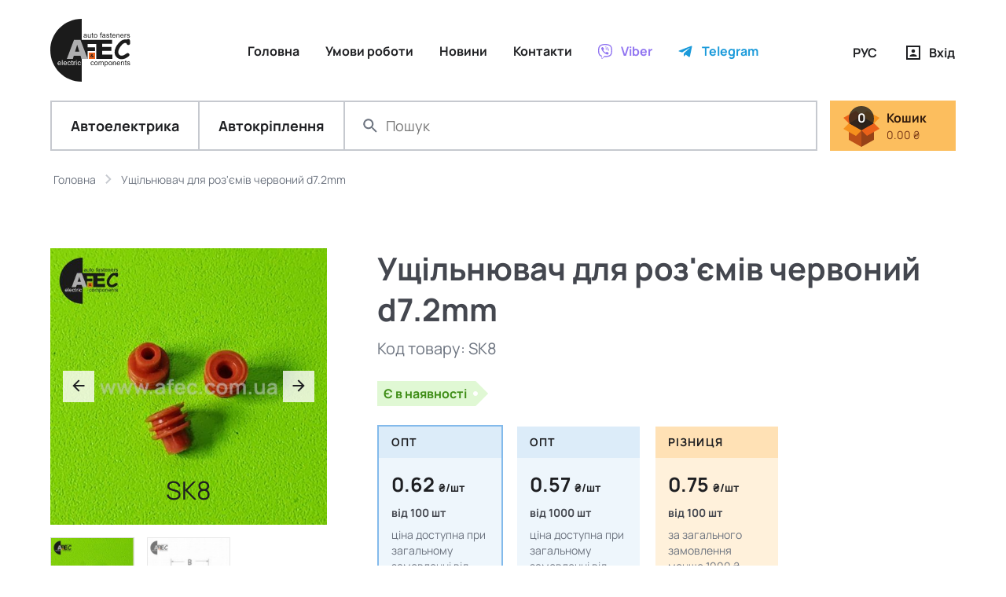

--- FILE ---
content_type: text/html; charset=utf-8
request_url: https://www.afec.com.ua/index.php?route=product/product&product_id=6567
body_size: 6247
content:
<!DOCTYPE html>
<!--[if IE]><![endif]-->
<!--[if IE 8 ]><html dir="ltr" lang="uk" class="ie8"><![endif]-->
<!--[if IE 9 ]><html dir="ltr" lang="uk" class="ie9"><![endif]-->
<!--[if (gt IE 9)|!(IE)]><!-->
<html dir="ltr" lang="uk">
<!--<![endif]-->
<head>
<meta charset="UTF-8" />
<meta name="viewport" content="width=device-width, initial-scale=1, maximum-scale=1, user-scalable=0">
<meta name="format-detection" content="telephone=no">
<meta http-equiv="X-UA-Compatible" content="IE=edge">
<title>Ущільнювач роз'ємів червоний d7.2mm</title>
<base href="https://www.afec.com.ua/" />
<meta name="description" content="Купити ущільнювач роз'ємів червоний на сайті AFEC" />
<link href="catalog/view/theme/afec/stylesheet/product-before.min.css?v=2" type="text/css" rel="stylesheet" media="screen" />
<link data-href="catalog/view/theme/afec/stylesheet/product-after.min.css?v=2" load-status="after" type="text/css" rel="stylesheet" media="screen" />
<link data-href="catalog/view/theme/afec/stylesheet/product-lazy.min.css?v=2" load-status="lazy" type="text/css" rel="stylesheet" media="screen" />
<link href="https://www.afec.com.ua/index.php?route=product/product&amp;product_id=6567" rel="canonical" />
<link href="https://www.afec.com.ua/image/catalog/favicon-32.png" rel="icon" />
<!-- Google Tag Manager -->
<script>setTimeout((function(w,d,s,l,i){w[l]=w[l]||[];w[l].push({'gtm.start':
new Date().getTime(),event:'gtm.js'});var f=d.getElementsByTagName(s)[0],
j=d.createElement(s),dl=l!='dataLayer'?'&l='+l:'';j.async=true;j.src=
'https://www.googletagmanager.com/gtm.js?id='+i+dl;f.parentNode.insertBefore(j,f);
}), 5000, window, document, 'script', 'dataLayer', 'GTM-MV4N6TZ');</script>
<!-- End Google Tag Manager -->
<link rel="alternate" hreflang="ru" href="https://www.afec.com.ua/ru/sk8-uplotnitel-dlya-razemov-krasnyj-d7mm" />
<link rel="alternate" hreflang="uk" href="https://www.afec.com.ua/index.php?route=product/product&amp;product_id=6567" />
</head>
<body>

<!-- Google Tag Manager (noscript) -->
<noscript><iframe src="https://www.googletagmanager.com/ns.html?id=GTM-MV4N6TZ"
height="0" width="0" style="display:none;visibility:hidden"></iframe></noscript>
<!-- End Google Tag Manager (noscript) -->

<header id="header">
	<div class="header">
		<div class="top">
			<div class="container">
				<div class="row">
					<div class="col-3 col-xl-2 text-left">
						<a href="https://www.afec.com.ua/" class="logo"><img src="https://www.afec.com.ua/image/catalog/logo.svg" title="AFEC" alt="AFEC" /></a>
					</div>
					<div class="col-9 col-xl-8 text-right">
						<ul class="list-information list-inline text-right text-xl-center">
							<li class="list-item list-inline-item d-none d-xl-inline-block"><span class="a js-link" data-href="https://www.afec.com.ua/">Головна</span></li>
														<li class="list-item list-inline-item d-none d-xl-inline-block"><span class="a js-link" data-href="https://www.afec.com.ua/terms">Умови роботи</span></li>
																					<li class="list-item list-inline-item d-none d-xl-inline-block"><span class="a js-link" data-href="https://www.afec.com.ua/news">Новини</span></li>
														<li class="list-item list-inline-item d-none d-xl-inline-block"><span class="a js-link" data-href="https://www.afec.com.ua/contact-us">Контакти</span></li>
							<li class="list-item list-inline-item"><span class="a js-link viber" data-href="viber://chat?number=%2B380502592711" data-target="_blank"><i class="icon icon-viber"></i><span class="d-none d-sm-inline">Viber</span></span></li>							<li class="list-item list-inline-item"><span class="a js-link telegram" data-href="https://t.me/AFEC_chat" data-target="_blank"><i class="icon icon-telegram"></i><span class="d-none d-sm-inline">Telegram</span></span></li>							<li class="list-item list-inline-item d-xl-none"><form action="https://www.afec.com.ua/index.php?route=common/language/language" method="post" enctype="multipart/form-data" id="form_language">
    <ul class="list-language list-inline">
						<li class="list-item list-inline-item">
			<button class="a button-language" type="button" name="ru-ru">РУС</button>
		</li>
									</ul>
    <input type="hidden" name="code" value="" />
    <input type="hidden" name="redirect" value="https://www.afec.com.ua/index.php?route=product/product&amp;product_id=6567" />
</form>
</li>
							<li class="list-item list-inline-item d-xl-none"><span class="a js-link" data-href="https://www.afec.com.ua/my-account"><i class="icon icon-account"></i><span class="d-none d-sm-inline">Вхід</span></span></li>
						</ul>
					</div>
					<div class="col-xl-2 d-none d-xl-block text-right">
						<ul class="list-information list-account list-inline text-right">
							<li class="list-item list-inline-item"><form action="https://www.afec.com.ua/index.php?route=common/language/language" method="post" enctype="multipart/form-data" id="form_language">
    <ul class="list-language list-inline">
						<li class="list-item list-inline-item">
			<button class="a button-language" type="button" name="ru-ru">РУС</button>
		</li>
									</ul>
    <input type="hidden" name="code" value="" />
    <input type="hidden" name="redirect" value="https://www.afec.com.ua/index.php?route=product/product&amp;product_id=6567" />
</form>
</li>
							<li class="list-item list-inline-item"><span class="a js-link" data-href="https://www.afec.com.ua/my-account"><i class="icon icon-account"></i><span class="d-none d-sm-inline">Вхід</span></span></li>
						</ul>
					</div>
				</div>
			</div>
		</div>
		<div class="bottom">
			<div class="container">
				<div class="row">
					<div class="col-12">
						<div class="menu-cart">
							<div class="list-menu d-table">
								<div class="list-item list-item-menu d-table-cell d-xl-none"><button type="button" class="a button-menu button-menu-mobile d-xl-none"><i class="icon icon-menu-mobile"></i>Меню</button></div>
								<div class="list-item list-item-search d-table-cell d-sm-none"><button type="button" class="a js-link button-search-mobile d-sm-none" data-href="/search"><i class="icon icon-search-mobile"></i></button></div>
																<div class="list-item list-item-category d-none d-lg-table-cell"><button type="button" class="a button-menu button-menu-category" category_id="3">Автоелектрика</button></div>
																<div class="list-item list-item-category d-none d-lg-table-cell"><button type="button" class="a button-menu button-menu-category" category_id="1">Автокріплення</button></div>
																<div class="list-item list-item-search d-none d-sm-table-cell"><div class="search">
	<div class="button-search"><i class="icon icon-search"></i></div>
	<input type="search" name="search" value="" placeholder="Пошук" class="input-search" />
</div>
</div>
							</div>
							<div id="cart" class="cart">
	<div class="mini-cart">
		<button type="button" class="a button-cart">
			<div class="icon icon-cart"></div>
			<div class="cart-count">0</div>
			<div class="cart-title">Кошик</div>
			<div class="cart-price">0.00&nbsp;₴</div>
		</button>
	</div>
</div>	
						</div>
					</div>
				</div>
			</div>
		</div>
	</div>
</header>
<div class="clearfix"></div>
<div id="product_product" class="container" itemscope itemtype="https://schema.org/Product">
	<ul class="breadcrumb" itemscope itemtype="https://schema.org/BreadcrumbList">
						<li class="breadcrumb-item" itemprop="itemListElement" itemscope itemtype="https://schema.org/ListItem">
			<a href="https://www.afec.com.ua/" itemprop="item"><span itemprop="name">Головна</span></a>
			<span class="hidden" itemprop="position">1</span>
		</li>
								<li class="breadcrumb-item" itemprop="itemListElement" itemscope itemtype="https://schema.org/ListItem">
			<span class="hidden"><a href="https://www.afec.com.ua/index.php?route=product/product&amp;product_id=6567" itemprop="item"></a></span>
			<span itemprop="name">Ущільнювач для роз'ємів червоний d7.2mm</span>
			<span class="hidden" itemprop="position">2</span>
		</li>
					</ul>
	<div class="row">
								<div id="content" class="col-sm-12">
			<div class="row product-content">
				<div class="col-12 col-sm-6 col-lg-4 product-image float-left">
										<div class="product-image-thumb-wrap">
						<div id="product_image_thumb_slick" class="product-image-thumb-slick">
							<div class="product-image-thumb thumbnail preload-visible"><img itemprop="image" src="https://www.afec.com.ua/image/cache/catalog/connectors/sk8-uplotnitel-dlya-razemov-krasnyj-d7mm-246x246.JPG" data-src="https://www.afec.com.ua/image/cache/catalog/connectors/sk8-uplotnitel-dlya-razemov-krasnyj-d7mm-491x491.JPG" title="Ущільнювач для роз'ємів червоний d7.2mm" alt="Ущільнювач для роз'ємів червоний d7.2mm" class="img-responsive" style="width: 491px" /></div>
														<div class="product-image-thumb thumbnail"><img src="https://www.afec.com.ua/image/cache/catalog/connectors/rubber-connector-wire-seal-246x246.jpg" data-src="https://www.afec.com.ua/image/cache/catalog/connectors/rubber-connector-wire-seal-491x491.jpg" title="Ущільнювач для роз'ємів червоний d7.2mm" alt="Ущільнювач для роз'ємів червоний d7.2mm" class="img-responsive" style="width: 491px" /></div>
													</div>
						<div class="product-model">SK8</div>
					</div>
										<div class="row row-product-image d-none d-lg-block">
						<div class="col-4 col-product-image">
							<button type="button" class="button-product-image active" data-index="0"><img src="https://www.afec.com.ua/image/cache/catalog/connectors/sk8-uplotnitel-dlya-razemov-krasnyj-d7mm-246x246.JPG" class="img-responsive" /></button>
						</div>
												<div class="col-4 col-product-image">
							<button type="button" class="button-product-image" data-index="1"><img src="https://www.afec.com.ua/image/cache/catalog/connectors/rubber-connector-wire-seal-246x246.jpg" class="img-responsive" /></button>
						</div>
											</div>
														</div>
				<div class="col-12 col-sm-6 col-lg-8 product-info float-right">
					<h1 class="heading-title" itemprop="name">Ущільнювач для роз'ємів червоний d7.2mm</h1>
										<div class="product-model">Код товару: <span class="model" itemprop="sku">SK8</span><span class="hidden" itemprop="mpn">SK8</span></div>
																				<div class="stock in-stock">Є в наявності</div>
																				<div itemprop="offers" itemscope itemtype="https://schema.org/Offer">
												<span class="hidden" itemprop="url">https://www.afec.com.ua/index.php?route=product/product&amp;product_id=6567</span>
												<span class="hidden" itemprop="priceCurrency" >UAH</span>
						<span class="hidden" itemprop="availability">http://schema.org/InStock</span>
						<div class="product-price">
														<div class="wholesale wholesale-1 active">
								<div class="wholesale-title">Опт</div>
								<div class="wholesale-description">
									<div class="wholesale-price">0.62&nbsp;<span class="piece">₴/шт</span></div>
									<div class="wholesale-quantity">від 100 шт</div>
									<div class="wholesale-total">ціна доступна при загальному замовленні від 1000 ₴</div>
								</div>
							</div>
																					<div class="wholesale wholesale-2">
								<div class="wholesale-title">Опт</div>
								<div class="wholesale-description">
									<div class="wholesale-price">0.57&nbsp;<span class="piece">₴/шт</span></div>
									<div class="wholesale-quantity">від 1000 шт</div>
									<div class="wholesale-total">ціна доступна при загальному замовленні від 1000 ₴</div>
								</div>
							</div>
																					<div class="retail">
								<div class="retail-title">Різниця</div>
								<div class="retail-description">
									<div class="retail-price">0.75&nbsp;<span class="piece">₴/шт</span></div>
									<div class="retail-quantity">від 100 шт</div>
									<div class="retail-total">за загального замовлення менше 1000 ₴</div>
								</div>
							</div>
						</div>
						<div class="clearfix"></div>
						<span class="hidden" itemprop="priceValidUntil">2027-01-01</span>
					</div>
																									<div class="product-cart">
						<div class="cart-quantity">
							<div class="d-table">
								<div class="d-table-cell">
									<button type="button" class="btn btn-secondary btn-xs button button-decrease"><i class="icon icon-quantity-minus"></i></button>
								</div>
								<div class="d-table-cell col-quantity">
									<input type="text" name="quantity" value="100" size="2" class="input-quantity" />
									<input type="hidden" name="product_id" value="6567" class="input-product-id" />
									<input type="hidden" name="minimum" value="100" class="input-minimum" />
									<input type="hidden" name="wholesale_quantity_1" value="100" class="input-wholesale-quantity-1" />
									<input type="hidden" name="wholesale_quantity_2" value="1000" class="input-wholesale-quantity-2" />
									<input type="hidden" name="wholesale_quantity_3" value="0" class="input-wholesale-quantity-3" />
									<input type="hidden" name="price" value="0.75" class="input-price" />
									<input type="hidden" name="wholesale_price_1" value="0.62" class="input-wholesale-price-1" />
									<input type="hidden" name="wholesale_price_2" value="0.57" class="input-wholesale-price-2" />
									<input type="hidden" name="wholesale_price_3" value="0.00" class="input-wholesale-price-3" />
								</div>
								<div class="d-table-cell">
									<button type="button" class="btn btn-secondary btn-xs button button-increase"><i class="icon icon-quantity-plus"></i></button>
								</div>
							</div>
						</div>
						<div class="product-total">62.00&nbsp;₴</div>
						<button type="button" class="btn btn-primary btn-block button-product-cart"><i class="icon icon-product-cart"></i>Добавити</button>
						<div class="clearfix"></div>
					</div>
					<div class="product-minimum">Мінімальна кількість для замовлення цього товару: 100 шт.</div>
															<div class="product-description-title">Опис</div>
					<div class="product-description" itemprop="description"><p style="margin-right: 0cm; margin-left: 0cm; background-image: none; background-position: 0% 0%; background-size: auto; background-repeat: repeat; background-attachment: scroll; background-origin: padding-box; background-clip: border-box;"> <span lang="RU">Зовнішній діаметр:</span> <span lang="EN-US">C</span> <span lang="RU">= 7.2</span> <span lang="EN-US">мм</span> <span lang="EN-US"> </span> <span lang="RU">Довжина</span> <span lang="EN-US">B</span> <span lang="RU">=</span> <span lang="EN-US">H</span> <span lang="RU">7.9</span> <span lang="EN-US">мм</span> <span lang="RU">Внутрішній діаметр:</span> <span lang="EN-US">A</span> <span lang="RU">= 2.0</span> <span lang="EN-US">мм</span> </p><p style="margin-right: 0cm; margin-left: 0cm; background-image: none; background-position: 0% 0%; background-size: auto; background-repeat: repeat; background-attachment: scroll; background-origin: padding-box; background-clip: border-box;"> Для роз'ємів - P199, P200, P201, P202, P203, P204, P205, P243, P244, P245, P246, P247, P248, P249, P250, P251, P251A, P252,1 P765, P769, P770, P771, P1024, P1079 </p><p class="MsoNormal" style="margin: 0cm;"><o:p></o:p></p><p style="margin-right: 0cm; margin-left: 0cm; background-image: none; background-position: 0% 0%; background-size: auto; background-repeat: repeat; background-attachment: scroll; background-origin: padding-box; background-clip: border-box;"> <span lang="RU">Можлива заміна на</span> <span lang="EN-US">SK</span> <span lang="RU">3 (з меншим діаметром під провід)<font face="Arial, sans-serif" size="3"><o:p></o:p></font></span></p></div>
									</div>
			</div>
					</div>
		
	</div>
</div>
<div id="pre_footer">
	<div class="container"></div>
</div>
<script type="text/javascript">

window.addEventListener('load', function () {		
	var sidebar = new StickySidebar('.product-image', {
        containerSelector: '.product-content',
        topSpacing: $('#header .bottom').outerHeight(true),
        bottomSpacing: 0,
		minWidth: 567
    });
	
	$('.product-color').on('click', function() {
		$(this).parents('.product-colors').find('.product-color').removeClass('active');
		$(this).parents('.product-colors').find('.input-product-color').removeProp('checked');
		
		$(this).addClass('active');
		$(this).find('.input-product-color').prop('checked', 'checked');
	});
	
	$('.product-info .cart-quantity').on('click', '.button-increase', function(event) {             
		event.stopPropagation();
		
		var quantity = 1 * $(this).parents('.cart-quantity').find('.input-quantity').val();
		var minimum = 1 * $(this).parents('.cart-quantity').find('.input-minimum').val();
		var wholesale_quantity_1 = 1 * $(this).parents('.cart-quantity').find('.input-wholesale-quantity-1').val();
		var wholesale_quantity_2 = 1 * $(this).parents('.cart-quantity').find('.input-wholesale-quantity-2').val();
		var wholesale_quantity_3 = 1 * $(this).parents('.cart-quantity').find('.input-wholesale-quantity-3').val();
		var price = 1 * $(this).parents('.cart-quantity').find('.input-price').val();
		var wholesale_price_1 = 1 * $(this).parents('.cart-quantity').find('.input-wholesale-price-1').val();
		var wholesale_price_2 = 1 * $(this).parents('.cart-quantity').find('.input-wholesale-price-2').val();
		var wholesale_price_3 = 1 * $(this).parents('.cart-quantity').find('.input-wholesale-price-3').val();
		var currency = $(this).parents('.product-cart').find('.product-total').text().replace(/[0-9.,]+/, '');
		
		if (quantity <= 0) quantity = minimum;
		
		quantity = Math.ceil(quantity / minimum) * minimum + minimum;
		
		var i = 0;

		if (wholesale_quantity_1 && (quantity >= wholesale_quantity_1)) {price = (wholesale_price_1 * quantity).toFixed(2); i++;}
		if (wholesale_quantity_2 && (quantity >= wholesale_quantity_2)) {price = (wholesale_price_2 * quantity).toFixed(2); i++;}
		if (wholesale_quantity_3 && (quantity >= wholesale_quantity_3)) {price = (wholesale_price_3 * quantity).toFixed(2); i++;}
		
		$(this).parents('.product-info').find('.wholesale').removeClass('active');
		$(this).parents('.product-info').find('.wholesale-' + i).addClass('active');
		$(this).parents('.cart-quantity').find('.input-quantity').val(quantity);
		$(this).parents('.product-cart').find('.product-total').text(price + currency);
	});

	$('.product-info .cart-quantity').on('click', '.button-decrease', function(event) {
		event.stopPropagation();
		
		var quantity = 1 * $(this).parents('.cart-quantity').find('.input-quantity').val();
		var minimum = 1 * $(this).parents('.cart-quantity').find('.input-minimum').val();
		var wholesale_quantity_1 = 1 * $(this).parents('.cart-quantity').find('.input-wholesale-quantity-1').val();
		var wholesale_quantity_2 = 1 * $(this).parents('.cart-quantity').find('.input-wholesale-quantity-2').val();
		var wholesale_quantity_3 = 1 * $(this).parents('.cart-quantity').find('.input-wholesale-quantity-3').val();
		var price = 1 * $(this).parents('.cart-quantity').find('.input-price').val();
		var wholesale_price_1 = 1 * $(this).parents('.cart-quantity').find('.input-wholesale-price-1').val();
		var wholesale_price_2 = 1 * $(this).parents('.cart-quantity').find('.input-wholesale-price-2').val();
		var wholesale_price_3 = 1 * $(this).parents('.cart-quantity').find('.input-wholesale-price-3').val();
		var currency = $(this).parents('.product-cart').find('.product-total').text().replace(/[0-9.,]+/, '');
		
		if (quantity <= 0) quantity = minimum;
		
		if (quantity > minimum) {
			quantity = Math.ceil(quantity / minimum) * minimum - minimum;
		
			var i = 0;

			if (wholesale_quantity_1 && (quantity >= wholesale_quantity_1)) {price = (wholesale_price_1 * quantity).toFixed(2); i++;}
			if (wholesale_quantity_2 && (quantity >= wholesale_quantity_2)) {price = (wholesale_price_2 * quantity).toFixed(2); i++;}
			if (wholesale_quantity_3 && (quantity >= wholesale_quantity_3)) {price = (wholesale_price_3 * quantity).toFixed(2); i++;}
		
			$(this).parents('.product-info').find('.wholesale').removeClass('active');
			$(this).parents('.product-info').find('.wholesale-' + i).addClass('active');
			$(this).parents('.cart-quantity').find('.input-quantity').val(quantity);
			$(this).parents('.product-cart').find('.product-total').text(price + currency);
		}
	});

	$('.product-info .cart-quantity').on('keydown', '.input-quantity', function(event) {            
		if (event.keyCode == 13) {
			event.preventDefault();
			
			var quantity = 1 * $(this).parents('.cart-quantity').find('.input-quantity').val();
			var minimum = 1 * $(this).parents('.cart-quantity').find('.input-minimum').val();
			var wholesale_quantity_1 = 1 * $(this).parents('.cart-quantity').find('.input-wholesale-quantity-1').val();
			var wholesale_quantity_2 = 1 * $(this).parents('.cart-quantity').find('.input-wholesale-quantity-2').val();
			var wholesale_quantity_3 = 1 * $(this).parents('.cart-quantity').find('.input-wholesale-quantity-3').val();
			var price = 1 * $(this).parents('.cart-quantity').find('.input-price').val();
			var wholesale_price_1 = 1 * $(this).parents('.cart-quantity').find('.input-wholesale-price-1').val();
			var wholesale_price_2 = 1 * $(this).parents('.cart-quantity').find('.input-wholesale-price-2').val();
			var wholesale_price_3 = 1 * $(this).parents('.cart-quantity').find('.input-wholesale-price-3').val();
			var currency = $(this).parents('.product-cart').find('.product-total').text().replace(/[0-9.,]+/, '');
							
			if (quantity <= 0) quantity = minimum;
		
			quantity = Math.ceil(quantity / minimum) * minimum;
		
			var i = 0;

			if (wholesale_quantity_1 && (quantity >= wholesale_quantity_1)) {price = (wholesale_price_1 * quantity).toFixed(2); i++;}
			if (wholesale_quantity_2 && (quantity >= wholesale_quantity_2)) {price = (wholesale_price_2 * quantity).toFixed(2); i++;}
			if (wholesale_quantity_3 && (quantity >= wholesale_quantity_3)) {price = (wholesale_price_3 * quantity).toFixed(2); i++;}
		
			$(this).parents('.product-info').find('.wholesale').removeClass('active');
			$(this).parents('.product-info').find('.wholesale-' + i).addClass('active');
			$(this).parents('.cart-quantity').find('.input-quantity').val(quantity);
			$(this).parents('.product-cart').find('.product-total').text(price + currency);
		}
	});
	
	$('.product-info .cart-quantity').on('focusout', '.input-quantity', function(event) {            
		event.preventDefault();
			
		var quantity = 1 * $(this).parents('.cart-quantity').find('.input-quantity').val();
		var minimum = 1 * $(this).parents('.cart-quantity').find('.input-minimum').val();
		var wholesale_quantity_1 = 1 * $(this).parents('.cart-quantity').find('.input-wholesale-quantity-1').val();
		var wholesale_quantity_2 = 1 * $(this).parents('.cart-quantity').find('.input-wholesale-quantity-2').val();
		var wholesale_quantity_3 = 1 * $(this).parents('.cart-quantity').find('.input-wholesale-quantity-3').val();
		var price = 1 * $(this).parents('.cart-quantity').find('.input-price').val();
		var wholesale_price_1 = 1 * $(this).parents('.cart-quantity').find('.input-wholesale-price-1').val();
		var wholesale_price_2 = 1 * $(this).parents('.cart-quantity').find('.input-wholesale-price-2').val();
		var wholesale_price_3 = 1 * $(this).parents('.cart-quantity').find('.input-wholesale-price-3').val();
		var currency = $(this).parents('.product-cart').find('.product-total').text().replace(/[0-9.,]+/, '');
							
		if (quantity <= 0) quantity = minimum;
		
		quantity = Math.ceil(quantity / minimum) * minimum;
		
		var i = 0;

		if (wholesale_quantity_1 && (quantity >= wholesale_quantity_1)) {price = (wholesale_price_1 * quantity).toFixed(2); i++;}
		if (wholesale_quantity_2 && (quantity >= wholesale_quantity_2)) {price = (wholesale_price_2 * quantity).toFixed(2); i++;}
		if (wholesale_quantity_3 && (quantity >= wholesale_quantity_3)) {price = (wholesale_price_3 * quantity).toFixed(2); i++;}
		
		$(this).parents('.product-info').find('.wholesale').removeClass('active');
		$(this).parents('.product-info').find('.wholesale-' + i).addClass('active');
		$(this).parents('.cart-quantity').find('.input-quantity').val(quantity);
		$(this).parents('.product-cart').find('.product-total').text(price + currency);
	});
	
	$('.product-info .button-product-cart').on('click', function() {
		$.ajax({
			url: 'index.php?route=checkout/cart/add',
			type: 'post',
			data: $('.product-info input[type=\'text\'], .product-info input[type=\'hidden\'], .product-info input[type=\'radio\']:checked, .product-info input[type=\'checkbox\']:checked, .product-info select, .product-info textarea'),
			dataType: 'json',
			success: function(json) {console.log(json);
				$('.alert, .text-danger').remove();
				
				if (json['error']) {
					if (json['error']['option']) {
						for (i in json['error']['option']) {
							var element = $('#input_option_' + i);

							if (element.parent().hasClass('input-group')) {
								element.parent().after('<div class="text-danger">' + json['error']['option'][i] + '</div>');
							} else {
								element.after('<div class="text-danger">' + json['error']['option'][i] + '</div>');
							}
						}
					}

					if (json['error']['recurring']) {
						$('select[name=\'recurring_id\']').after('<div class="text-danger">' + json['error']['recurring'] + '</div>');
					}

					// Highlight any found errors
					$('.text-danger').parent().addClass('has-error');
				}
				
				
				if (json['success']) {
					var currency = $('#cart .cart-price').text().replace(/[0-9.,]+/, '');
					
					$('#cart .button-cart').addClass('add');
					$('#cart .cart-count').text('+1');
					$('#cart .cart-price').text(json['total_price'].toFixed(2) + currency);
					
					$('#cart_popup').load('index.php?route=common/cart_popup/info #cart_popup >');
					
					setTimeout(function() {
						$('#cart').load('index.php?route=common/cart/info #cart >');
					}, 2500);
				}
			},
			error: function(xhr, ajaxOptions, thrownError) {
				console.log(thrownError + "\r\n" + xhr.statusText + "\r\n" + xhr.responseText);
			}
		});
	});
});

window.addEventListener('lazyload', function () {	
	$('#product_image_thumb_slick').slick({
		slidesToShow: 1,
		slidesToScroll: 1,
		arrows: true,
		prevArrow: '<button class="slick-prev slick-arrow" type="button"></button>',
		nextArrow: '<button class="slick-next slick-arrow" type="button"></button>',
		swipe: true,
		swipeToSlide: true
	});
	
	$('#product_image_thumb_slick').on('afterChange', function(event, slick, currentSlide) {
		$('.product-image .button-product-image').removeClass('active');
		$('.product-image .button-product-image[data-index="' + currentSlide + '"]').addClass('active');
	});
	
	$('.product-image .button-product-image').on('click', function() {
		$('#product_image_thumb_slick').slick('slickGoTo', $(this).attr('data-index'))
	});
});

</script> 
<footer id="footer">
	<div class="top">
		<div class="container">
			<div class="row">
				<div class="col-sm-6 col-lg-8">
					<div class="row">
						<div class="col-lg-6">
							<div class="information">
								<div class="row">
									<div class="col-6 col-sm-12 col-xxl-6">
										<ul class="list-information list-information-1 list-unstyled">
											<li class="list-item"><a href="https://www.afec.com.ua/">Головна</a></li>
																						<li class="list-item"><a href="https://www.afec.com.ua/index.php?route=product/category&amp;path=3">Автоелектрика</a></li>
																						<li class="list-item"><a href="https://www.afec.com.ua/index.php?route=product/category&amp;path=1">Автокріплення</a></li>
																																	<li class="list-item"><a href="https://www.afec.com.ua/terms">Умови роботи</a></li>
																					</ul>
									</div>
									<div class="col-6 col-sm-12 col-xxl-6">
										<ul class="list-information list-information-2 list-unstyled">
											<li class="list-item"><a href="https://www.afec.com.ua/my-account">Особистий Кабінет</a></li>
																						<li class="list-item"><a href="https://www.afec.com.ua/news">Новини</a></li>
																						<li class="list-item"><a href="https://www.afec.com.ua/index.php?route=information/d_sitemap">Карта сайту</a></li>
										</ul>
									</div>
								</div>
							</div>
						</div>
						<div class="col-lg-6">
							<div class="contact">
								<div class="contact-title"><a href="https://www.afec.com.ua/contact-us">Контакти</a></div>
								<div class="contact-description">Перш ніж писати або дзвонити, будь ласка, уважно ознайомтеся з розділом <a href="https://www.afec.com.ua/terms"><strong>Умови роботи</strong></a>.</div>
								<ul class="list-contact list-unstyled">
									<li class="list-item list-item-address"><i class="icon icon-address"></i>Авторинок &quot;ЛОСК&quot;, Харків</li>
									<li class="list-item list-item-email"><i class="icon icon-email"></i><a href="mailto:info.afec.company@gmail.com">info.afec.company@gmail.com</a></li>
									<li class="list-item list-item-viber"><a href="viber://chat?number=%2B380502592711" target="_blank"><i class="icon icon-viber"></i>Viber</a></li>									<li class="list-item list-item-telegram"><a href="https://t.me/AFEC_chat" target="_blank"><i class="icon icon-telegram"></i>Telegram</a></li>								</ul>
							</div>
						</div>
					</div>
				</div>
				<div class="col-sm-6 col-lg-4">
					<div class="d-news-subscription">
						<div class="subscription-title">Розсилка новин</div>
						<div class="subscription-description">Залишіть свій email, щоб бути в курсі новин та спеціальних пропозицій.</div>
						<div class="form-group">
							<input type="email" name="email" value="" placeholder="Email" id="input_email" class="form-control input-secondary input-email" />
						</div>
						<button type="button" class="btn btn-primary btn-block button-subscribe">Підписатися</button>
					</div>
				</div>
			</div>
		</div>
	</div>
	<div class="bottom">		
		<div class="container">
			<div class="copyright text-center float-lg-left">Автокріплення та електроустаткування для автомобіля AFEC &copy; 2026</div>
			<div class="development text-center float-lg-right">Розроблено студією <span class="a js-link" data-href="https://dreamvention.com/" data-target="_blank">Dreamvention</span></div>
			<div class="clearfix"></div>
		</div>
	</div>
	<div itemscope itemtype="https://schema.org/Organization">
		<span class="hidden" itemprop="name">AFEC</span>
		<span class="hidden" itemprop="url">https://www.afec.com.ua/</span>
		<span class="hidden" itemprop="logo">https://www.afec.com.ua/image/catalog/logo.svg</span>
								<span class="hidden" itemprop="sameAs">https://t.me/AFEC_chat</span>		<div itemprop="ContactPoint" itemscope itemtype="https://schema.org/contactPoint">
									<span class="hidden" itemprop="telephone">+380 (50) 259 27 11</span>
						<span class="hidden" itemprop="email">info.afec.company@gmail.com</span>
			<span class="hidden" itemprop="contactType">customer service</span>
		</div>
	</div>
</footer>
<script src="catalog/view/javascript/jquery/jquery-2.1.1.min.js" type="text/javascript"></script>
<script src="catalog/view/javascript/bootstrap/js/bootstrap.min.js" type="text/javascript"></script>
<script src="catalog/view/javascript/jquery/sticky/sticky-sidebar.min.js" type="text/javascript"></script>
<script src="catalog/view/javascript/jquery/formstyler/formstyler.min.js" type="text/javascript"></script>
<script data-src="catalog/view/javascript/jquery/slick/js/slick.min.js" type="text/javascript"></script>
<script data-src="catalog/view/javascript/jquery/magnific/jquery.magnific-popup.min.js" type="text/javascript"></script>
<script src="catalog/view/javascript/afec.js" type="text/javascript"></script>
</body></html>

--- FILE ---
content_type: text/html; charset=utf-8
request_url: https://www.afec.com.ua/index.php?route=common/cart_popup/info
body_size: 713
content:
<div id="cart_popup" class="modal fade">
	<div class="modal-dialog modal-dialog-right">
		<div class="modal-content">
			<button type="button" class="button-close" data-dismiss="modal" aria-hidden="true"><i class="icon icon-close"></i></button>
			<div class="modal-header">
				<div class="modal-title">Кошик: 0 товарів</div>
			</div>
			<div class="modal-body modal-body-cart-total modal-body-wholesale-total">
				<div class="cart-container">
										<div class="empty-cart">
						<i class="icon icon-empty-cart"></i>
						<div class="empty-text">Ваш кошик порожній!</div>
						<div class="a empty-link" data-dismiss="modal" aria-hidden="true">Продовжити покупки</div>
					</div>
									</div>
			</div>
			<div class="modal-footer modal-footer-cart-total modal-footer-wholesale-total">
				<div class="total">Разом: 0.00&nbsp;₴</div>
								<div class="cart-total-info">Мінімальна сума замовлення 200 ₴.<br />Замовлення на суму менш ніж 1000 ₴ будуть перераховані за роздрібними цінами при оформленні.</div>
								<div class="button-group text-center">
					<div class="row">
						<div class="col col-12 col-lg-8 float-right">
														<span class="btn btn-primary btn-block button-minimum" disabled>Мінімальне замовлення 200 ₴</span>
													</div>
						<div class="col col-12 col-lg-4 float-right d-none d-lg-block">
							<span class="a btn btn-default-secondary btn-block button-shopping" data-dismiss="modal" aria-hidden="true">Продовжити покупки</span>
						</div>
					</div>
				</div>
			</div>
		</div>
	</div>
</div>

--- FILE ---
content_type: text/html; charset=utf-8
request_url: https://www.afec.com.ua/index.php?route=common/menu_popup/info
body_size: 2107
content:
<div id="menu_popup" class="modal fade">
	<div class="modal-dialog modal-dialog-left">
		<div class="modal-panels">
			<div class="modal-panel-base d-xl-none">
				<div class="modal-content">
					<button type="button" class="button-close" data-dismiss="modal" aria-hidden="true"><i class="icon icon-close"></i></button>
					<div class="modal-body">				
						<div class="menu-container">
							<ul class="list-menu list-unstyled">
								<li class="list-item "><span class="a js-link menu-item" data-href="https://www.afec.com.ua/">Головна</a></li>
																								<li class="list-item d-lg-none ">
									<button class="menu-item button-modal-panel" data-target="#modal_panel_3">Автоелектрика</button>
								</li>
																																<li class="list-item d-lg-none ">
									<button class="menu-item button-modal-panel" data-target="#modal_panel_1">Автокріплення</button>
								</li>
																																<li class="list-item "><span class="a js-link menu-item" data-href="https://www.afec.com.ua/terms">Умови роботи</span></li>
																								<li class="list-item "><span class="a js-link menu-item" data-href="https://www.afec.com.ua/news">Новини</span></li>
																<li class="list-item "><span class="a js-link menu-item" data-href="https://www.afec.com.ua/contact-us"></span></li>
								<li class="list-item"><span class="a js-link menu-item viber" data-href="viber://chat?number=%2B380502592711" data-target="_blank"><i class="icon icon-viber"></i></span></li>								<li class="list-item"><span class="a js-link menu-item telegram" data-href="https://t.me/AFEC_chat" data-target="_blank"><i class="icon icon-telegram"></i></span></li>								<li class="list-item"><span class="a js-link menu-item" data-href="https://www.afec.com.ua/my-account"><i class="icon icon-account"></i></span></li>
							</ul>
						</div>
						<div class="scroll-down"></div>
					</div>
				</div>					
			</div>
									<div id="modal_panel_3" class="modal-panel modal-panel-1">
				<div class="modal-content">
					<button type="button" class="button-close" data-dismiss="modal" aria-hidden="true"><i class="icon icon-close"></i></button>
					<button type="button" class="button-return d-lg-none"><i class="icon icon-return"></i></button>
					<div class="modal-header">
						<div class="a js-link menu-title" data-href="https://www.afec.com.ua/index.php?route=product/category&amp;path=3">Автоелектрика</div>
					</div>
					<div class="modal-body">
						<div class="menu-container">
							<ul class="list-menu list-unstyled">
																								<li class="list-item "><span class="a js-link menu-item" data-href="https://www.afec.com.ua/index.php?route=product/category&amp;path=3_61">Весь асортимент роз'ємів</span></li>
																																<li class="list-item "><span class="a js-link menu-item" data-href="https://www.afec.com.ua/29-razemy-s-provodami">Роз'єми з проводами</span></li>
																																<li class="list-item "><span class="a js-link menu-item" data-href="https://www.afec.com.ua/index.php?route=product/category&amp;path=3_62">Роз'єми 1-но контактні</span></li>
																																<li class="list-item "><span class="a js-link menu-item" data-href="https://www.afec.com.ua/index.php?route=product/category&amp;path=3_63">Роз'єми 2-х контактні</span></li>
																																<li class="list-item "><span class="a js-link menu-item" data-href="https://www.afec.com.ua/index.php?route=product/category&amp;path=3_64">Роз'єми 3-х контактні</span></li>
																																<li class="list-item "><span class="a js-link menu-item" data-href="https://www.afec.com.ua/index.php?route=product/category&amp;path=3_65">Роз'єми 4-х контактні</span></li>
																																<li class="list-item "><span class="a js-link menu-item" data-href="https://www.afec.com.ua/index.php?route=product/category&amp;path=3_78">Роз'єми 5-ти контактні</span></li>
																																<li class="list-item "><span class="a js-link menu-item" data-href="https://www.afec.com.ua/index.php?route=product/category&amp;path=3_75">Роз'єми 6-ти контактні</span></li>
																																<li class="list-item "><span class="a js-link menu-item" data-href="https://www.afec.com.ua/index.php?route=product/category&amp;path=3_66">Роз'єми 7-ми контактні</span></li>
																																<li class="list-item "><span class="a js-link menu-item" data-href="https://www.afec.com.ua/index.php?route=product/category&amp;path=3_76">Роз'єми 8-ми контактні</span></li>
																																<li class="list-item "><span class="a js-link menu-item" data-href="https://www.afec.com.ua/index.php?route=product/category&amp;path=3_77">Роз'єми 9-ти контактні</span></li>
																																<li class="list-item "><span class="a js-link menu-item" data-href="https://www.afec.com.ua/index.php?route=product/category&amp;path=3_70">Роз'єми 10ти-32х контактні</span></li>
																																<li class="list-item "><span class="a js-link menu-item" data-href="https://www.afec.com.ua/31-razemy-pod-predohranitel">Рознімання під запобіжник</span></li>
																																<li class="list-item "><span class="a js-link menu-item" data-href="https://www.afec.com.ua/37-izolyacionnye-materialy">Ізоляційні матеріали</span></li>
																																<li class="list-item "><span class="a js-link menu-item" data-href="https://www.afec.com.ua/41-instrumenty">Інструменти</span></li>
																																<li class="list-item "><span class="a js-link menu-item" data-href="https://www.afec.com.ua/17-klemmy-akkumulyatornye">Клеми акумуляторні</span></li>
																																<li class="list-item "><span class="a js-link menu-item" data-href="https://www.afec.com.ua/12-klemmy-gnezdovye-mamy">Клеми гніздові (мами) та штирьові (тата)</span></li>
																																<li class="list-item "><span class="a js-link menu-item" data-href="https://www.afec.com.ua/15-izolirovannye-klemmy">Клеми ізольовані</span></li>
																																<li class="list-item "><span class="a js-link menu-item" data-href="https://www.afec.com.ua/14-klemmy-kolcevye">Клеми кільцеві</span></li>
																																<li class="list-item "><span class="a js-link menu-item" data-href="https://www.afec.com.ua/33-vyklyuchateli">Кнопки та тумблери</span></li>
																																<li class="list-item "><span class="a js-link menu-item" data-href="https://www.afec.com.ua/auto-koncevik-signalizacii">Кінцівки сигналізації</span></li>
																																<li class="list-item "><span class="a js-link menu-item" data-href="https://www.afec.com.ua/32-predohraniteli">Запобіжники</span></li>
																																<li class="list-item "><span class="a js-link menu-item" data-href="https://www.afec.com.ua/36-provod">Дріт</span></li>
																																<li class="list-item "><span class="a js-link menu-item" data-href="https://www.afec.com.ua/42-silikonovye-uplotniteli">Силіконові ущільнювачі</span></li>
																																<li class="list-item "><span class="a js-link menu-item" data-href="https://www.afec.com.ua/16-otvetviteli-i-soediniteli">Відгалужувачі та з'єднувачі</span></li>
																																<li class="list-item "><span class="a js-link menu-item" data-href="https://www.afec.com.ua/39-homuty-styazhnye">Хомути пластикові</span></li>
																							</ul>
						</div>
						<div class="scroll-down"></div>
					</div>
				</div>
			</div>
																																																																																																																																																																											<div id="modal_panel_1" class="modal-panel modal-panel-1">
				<div class="modal-content">
					<button type="button" class="button-close" data-dismiss="modal" aria-hidden="true"><i class="icon icon-close"></i></button>
					<button type="button" class="button-return d-lg-none"><i class="icon icon-return"></i></button>
					<div class="modal-header">
						<div class="a js-link menu-title" data-href="https://www.afec.com.ua/index.php?route=product/category&amp;path=1">Автокріплення</div>
					</div>
					<div class="modal-body">
						<div class="menu-container">
							<ul class="list-menu list-unstyled">
																								<li class="list-item "><span class="a js-link menu-item" data-href="https://www.afec.com.ua/forsunki-omyvatelya">Форсунки омивача скла</span></li>
																																<li class="list-item "><span class="a js-link menu-item" data-href="https://www.afec.com.ua/fiksator-dvernogo-tipa-1">Фіксатор дверного типу</span></li>
																																<li class="list-item "><span class="a js-link menu-item" data-href="https://www.afec.com.ua/derzhatel-moldingov-i-reshetok-radiatora">Фіксатор молдингів та решіток радіатора</span></li>
																																<li class="list-item "><span class="a js-link menu-item" data-href="https://www.afec.com.ua/fiksator-uplotniteley-1">Фіксатор ущільнювачів</span></li>
																																<li class="list-item "><span class="a js-link menu-item" data-href="https://www.afec.com.ua/fiksator-tipa-gvozd-1">Фіксатор типу цвях</span></li>
																																<li class="list-item "><span class="a js-link menu-item" data-href="https://www.afec.com.ua/fiksator-raspornyy-nazhimnogo-tipa">Фіксатор натискного типу</span></li>
																																<li class="list-item "><span class="a js-link menu-item" data-href="https://www.afec.com.ua/fiksator-raspornyy-na-rezbe">Фіксатор розпірний на різьбі</span></li>
																																<li class="list-item "><span class="a js-link menu-item" data-href="https://www.afec.com.ua/fiksator-raspornyy-s-fiksaciey">Фіксатор розпірний із фіксацією</span></li>
																																<li class="list-item "><span class="a js-link menu-item" data-href="https://www.afec.com.ua/skoby">Скоби металеві</span></li>
																																<li class="list-item "><span class="a js-link menu-item" data-href="https://www.afec.com.ua/skobyplastikovye">Скоби пластикові</span></li>
																																<li class="list-item "><span class="a js-link menu-item" data-href="https://www.afec.com.ua/fiksator-pod-samorez-1">Фіксатор під саморіз</span></li>
																																<li class="list-item "><span class="a js-link menu-item" data-href="https://www.afec.com.ua/samorezy">Саморізи</span></li>
																																<li class="list-item "><span class="a js-link menu-item" data-href="https://www.afec.com.ua/vinty-i-bolty">Гвинти та болти</span></li>
																																<li class="list-item "><span class="a js-link menu-item" data-href="https://www.afec.com.ua/soediniteli-trubok">З'єднувачі</span></li>
																																<li class="list-item "><span class="a js-link menu-item" data-href="https://www.afec.com.ua/vtulki-1">Втулки та прокладки</span></li>
																																<li class="list-item "><span class="a js-link menu-item" data-href="https://www.afec.com.ua/gayki-1">Гайки</span></li>
																																<li class="list-item "><span class="a js-link menu-item" data-href="https://www.afec.com.ua/homuty-i-derzhateli">Хомути та тримачі</span></li>
																																<li class="list-item "><span class="a js-link menu-item" data-href="https://www.afec.com.ua/homuty-styazhnye">Хомути стяжні</span></li>
																																<li class="list-item "><span class="a js-link menu-item" data-href="https://www.afec.com.ua/derzhateli-tyagi-zamkov">Фіксатори тяги замків та упори капота</span></li>
																																<li class="list-item "><span class="a js-link menu-item" data-href="https://www.afec.com.ua/zaglushki-1">Заглушки</span></li>
																																<li class="list-item "><span class="a js-link menu-item" data-href="https://www.afec.com.ua/detali-okna">Деталі вікна</span></li>
																																<li class="list-item "><span class="a js-link menu-item" data-href="https://www.afec.com.ua/detali-salona-1">Детали салона</span></li>
																																<li class="list-item "><span class="a js-link menu-item" data-href="https://www.afec.com.ua/otbojniki">Відбійники</span></li>
																																<li class="list-item "><span class="a js-link menu-item" data-href="https://www.afec.com.ua/zaklepki-1">Заклепки</span></li>
																																<li class="list-item "><span class="a js-link menu-item" data-href="https://www.afec.com.ua/krepezh-barutcu">Кріплення &quot;Barutcu&quot;</span></li>
																																<li class="list-item "><span class="a js-link menu-item" data-href="https://www.afec.com.ua/krepezh-shemi">Кріплення &quot;SHEMI&quot;</span></li>
																																<li class="list-item "><span class="a js-link menu-item" data-href="https://www.afec.com.ua/index.php?route=product/category&amp;path=1_80">Масума</span></li>
																							</ul>
						</div>
						<div class="scroll-down"></div>
					</div>
				</div>
			</div>
																																																																																																																																																																													</div>
	</div>
</div>

--- FILE ---
content_type: text/css
request_url: https://www.afec.com.ua/catalog/view/theme/afec/stylesheet/product-before.min.css?v=2
body_size: 8948
content:
*,*:before,*:after{-webkit-box-sizing:border-box;-moz-box-sizing:border-box;box-sizing:border-box}html{font-family:sans-serif;font-size:10px;line-height:1.15;-webkit-text-size-adjust:100%;-ms-text-size-adjust:100%;-webkit-tap-highlight-color:transparent}body{font-family:'Manrope';font-size:1.7rem;font-weight:500;line-height:2.4rem;margin:0;text-align:left;color:#44474F;background-color:#FFFFFF}article,aside,details,figcaption,figure,footer,header,hgroup,main,menu,nav,section,summary{display:block}[hidden]{display:none !important}[tabindex="-1"]:focus{outline:0 !important}a{background-color:transparent}a:active,a:focus,a:hover{outline:0}ul,ol{margin-top:0;margin-bottom:2rem}ul ul,ol ul,ul ol,ol ol{margin-bottom:0}dl{margin-top:0;margin-bottom:2rem}dt,dd{line-height:1.5}dt{font-weight:bold}dd{margin-left:0}dfn{font-style:italic}b,strong{font-weight:bold}small{font-size:80%}img{border:0;vertical-align:middle}svg:not(:root){overflow:hidden}figure{margin:1em 4rem}hr{height:0;overflow:visible;-webkit-box-sizing:content-box;-moz-box-sizing:content-box;box-sizing:content-box}button,input,optgroup,select,textarea{margin:0;font:inherit;color:inherit}button{padding:0rem 0rem;background:none;border:none}button:focus{outline:0}button,input{overflow:visible}button,select{text-transform:none}button,html input[type="button"],input[type="reset"],input[type="submit"]{-webkit-appearance:button;cursor:pointer}button[disabled],html input[disabled]{cursor:default}button::-moz-focus-inner,input::-moz-focus-inner{padding:0;border:0}[role="button"]{cursor:pointer}input{line-height:normal}input[type="checkbox"],input[type="radio"]{-webkit-box-sizing:border-box;-moz-box-sizing:border-box;box-sizing:border-box;padding:0;margin:4px 0 0;margin-top:1px \9;line-height:normal}input[type="number"]::-webkit-inner-spin-button,input[type="number"]::-webkit-outer-spin-button{height:auto}input[type="search"]{-webkit-box-sizing:border-box;-moz-box-sizing:border-box;box-sizing:border-box}input[type="search"]::-webkit-search-cancel-button,input[type="search"]::-webkit-search-decoration{-webkit-appearance:none}input[type="date"],input[type="time"],input[type="datetime-local"],input[type="month"]{-webkit-appearance:listbox}input[type="file"]{display:block}input[type="range"]{display:block;width:100%}select[multiple],select[size]{height:auto}input[type="text"],input[type="search"],input[type="submit"]{outline:none}input[type="file"]:focus,input[type="radio"]:focus,input[type="checkbox"]:focus{outline:thin dotted;outline:5px auto -webkit-focus-ring-color;outline-offset:-2px}input:not([type=checkbox]):not([type=radio]),textarea,select{-webkit-appearance:none;-moz-appearance:none;appearance:none;outline:none;border-radius:0px}output{display:block;padding-top:7px;font-size:14px;line-height:1.5;color:#555}fieldset{min-width:0;padding:0;margin:0;border:0}legend{display:block;width:100%;padding:0rem 0rem;font-size:2.5rem;font-weight:600;margin-bottom:1rem}label{display:inline-block;max-width:100%;font-size:1.4rem;font-weight:700;line-height:2rem;margin-bottom:0.4rem}textarea{overflow:auto;resize:vertical}optgroup{font-weight:bold}td,th{padding:0}th{text-align:left}table{border-spacing:0;border-collapse:collapse;background-color:transparent}table col[class*="col-"]{position:static;display:table-column;float:none}table td[class*="col-"],table th[class*="col-"]{position:static;display:table-cell;float:none}caption{padding-top:0.8rem;padding-bottom:0.8rem;color:#777;text-align:left}input,button,select,textarea{font-family:inherit;font-size:inherit;line-height:inherit}figure{margin:0}a,.a{color:#155BAB;text-decoration:none;cursor:pointer;-webkit-transition:all 200ms ease-out !important;-moz-transition:all 200ms ease-out !important;-o-transition:all 200ms ease-out !important;-ms-transition:all 200ms ease-out !important;transition:all 200ms ease-out !important}a:hover,.a:hover{box-shadow:inset 0px -2px 0px rgba(21,91,171,0.4)}a:active,.a:active{box-shadow:inset 0px -2px 0px #155BAB}a:focus:not(:active),.a:focus:not(:active){box-shadow:0px 0px 0px 4px rgba(131,186,235,0.6)}a.link-secondary,.a.link-secondary{color:#1E1F22}a.link-secondary:hover,.a.link-secondary:hover{box-shadow:inset 0px -2px 0px rgba(30,31,34,0.4)}a.link-secondary:active,.a.link-secondary:active{box-shadow:inset 0px -2px 0px #1E1F22}a.link-secondary:focus:not(:active),.a.link-secondary:focus:not(:active){box-shadow:0px 0px 0px 4px rgba(131,186,235,0.6)}a.link-on-dark,.a.link-on-dark{color:#4797E2}a.link-on-dark:hover,.a.link-on-dark:hover{box-shadow:inset 0px -2px 0px rgba(71,151,226,0.4)}a.link-on-dark:active,.a.link-on-dark:active{box-shadow:inset 0px -2px 0px #4797E2}a.link-on-dark:focus:not(:active),.a.link-on-dark:focus:not(:active){box-shadow:0px 0px 0px 4px rgba(131,186,235,0.6)}a.link-secondary-on-dark,.a.link-secondary-on-dark{color:#FFFFFF}a.link-secondary-on-dark:hover,.a.link-secondary-on-dark:hover{box-shadow:inset 0px -2px 0px rgba(255,255,255,0.4)}a.link-secondary-on-dark:active,.a.link-secondary-on-dark:active{box-shadow:inset 0px -2px 0px #FFFFFF}a.link-secondary-on-dark:focus:not(:active),.a.link-secondary-on-dark:focus:not(:active){box-shadow:0px 0px 0px 4px rgba(131,186,235,0.6)}hr{margin-top:3rem;margin-bottom:3rem;border:0;border-top:1px solid #e8e8e8}h1,.h1,h2,.h2,h3,.h3,h4,.h4,h5,.h5,h6,.h6{font-weight:500;line-height:1.2;color:inherit;padding-top:0.4rem;padding-bottom:0.8rem;margin:0rem 0rem}h1,.h1{font-size:2.4rem;font-weight:700;line-height:3.6rem}h2,.h2{font-size:2.2rem;font-weight:700;line-height:3.2rem}h3,.h3{font-size:2rem;font-weight:700;line-height:2.8rem}h4,.h4{font-size:1.7rem;font-weight:700;line-height:2.4rem}h5,.h5{font-size:1.7rem;font-size:1.7rem}h6,.h6{font-size:1.6rem;font-size:1.7rem}p{padding:0 0 0.8rem;margin:0rem 0rem}.list-unstyled{padding-left:0;list-style:none}.list-inline{padding-left:0;margin-left:0px;list-style:none}.list-inline-item{display:inline-block;padding-right:0.5rem;padding-left:0.5rem}.img-responsive{display:inline-block;max-width:100%;height:auto}.img-rounded{border:1px solid transparent;border-radius:2px}.fade{opacity:0;-webkit-transition:opacity .15s linear;-o-transition:opacity .15s linear;transition:opacity .15s linear}.fade.in{opacity:1}.collapse{display:none}.collapse.in{display:block}tr.collapse.in{display:table-row}tbody.collapse.in{display:table-row-group}.collapsing{position:relative;height:0;overflow:hidden;-webkit-transition-timing-function:ease;-o-transition-timing-function:ease;transition-timing-function:ease;-webkit-transition-duration:.35s;-o-transition-duration:.35s;transition-duration:.35s;-webkit-transition-property:height, visibility;-o-transition-property:height, visibility;transition-property:height, visibility}.caret{display:inline-block;width:0;height:0;margin-left:0.2rem;vertical-align:middle;border-top:4px dashed;border-top:4px solid \9;border-right:4px solid transparent;border-left:4px solid transparent}.dropdown-toggle:focus{outline:0}.dropdown-menu{position:absolute;top:100%;left:0;z-index:1000;display:none;float:left;padding:0px 0px;margin:0.2rem 0 0;text-align:left;list-style:none;background-color:#FFF;-webkit-background-clip:padding-box;background-clip:padding-box;border:1px solid #D6D6D6;border-radius:0px}.dropdown-menu-left{right:auto;left:0}.dropdown-menu-right{right:0;left:auto}.dropdown-menu .divider{height:1px;margin:0.9rem 0;overflow:hidden;background-color:#e5e5e5}.dropdown-item{display:block;width:100%;padding:0.5rem 2rem;clear:both;font-weight:400;text-align:inherit;white-space:nowrap;background-color:transparent;border:0}.dropdown-item:hover,.dropdown-item:focus{text-decoration:none}.dropdown-item.active,.dropdown-item:active{text-decoration:none}.dropdown-item.disabled,.dropdown-item:disabled{color:#6c757d;pointer-events:none;background-color:transparent}.open>.dropdown-menu{display:block}.open>a{outline:0}.dropdown-header{display:block;padding:3px 20px;font-size:12px;line-height:1.5;color:#777;white-space:nowrap}.dropdown-item-text{display:block;padding:2px 20px;color:#212529}.clearfix:before,.clearfix:after,.dl-horizontal dd:before,.dl-horizontal dd:after,.container:before,.container:after,.container-fluid:before,.container-fluid:after,.row:before,.row:after,.form-horizontal .form-group:before,.form-horizontal .form-group:after,.btn-toolbar:before,.btn-toolbar:after,.btn-group-vertical>.btn-group:before,.btn-group-vertical>.btn-group:after,.nav:before,.nav:after,.navbar:before,.navbar:after,.navbar-header:before,.navbar-header:after,.navbar-collapse:before,.navbar-collapse:after,.pager:before,.pager:after,.panel-body:before,.panel-body:after,.modal-footer:before,.modal-footer:after{display:table;content:" "}.clearfix:after,.dl-horizontal dd:after,.container:after,.container-fluid:after,.row:after,.form-horizontal .form-group:after,.btn-toolbar:after,.btn-group-vertical>.btn-group:after,.nav:after,.navbar:after,.navbar-header:after,.navbar-collapse:after,.pager:after,.panel-body:after,.modal-footer:after{clear:both}.hide{display:none !important}.show{display:block !important}.visible{visibility:visible !important}.invisible{visibility:hidden !important}.hidden{display:none !important}.rotate{-webkit-animation-name:rotation;-webkit-animation-duration:2s;-webkit-animation-iteration-count:infinite;-webkit-animation-timing-function:linear;-moz-animation-name:rotation;-moz-animation-duration:2s;-moz-animation-iteration-count:infinite;-moz-animation-timing-function:linear;-o-animation-name:rotation;-o-animation-duration:2s;-o-animation-iteration-count:infinite;-o-animation-timing-function:linear;animation-name:rotation;animation-duration:2s;animation-iteration-count:infinite;animation-timing-function:linear}@-webkit-keyframes rotation{0%{-webkit-transform:rotate(0deg);-moz-transform:rotate(0deg);-o-transform:rotate(0deg);transform:rotate(0deg)}100%{-webkit-transform:rotate(360deg);-moz-transform:rotate(360deg);-o-transform:rotate(360deg);transform:rotate(360deg)}}@-moz-keyframes rotation{0%{-webkit-transform:rotate(0deg);-moz-transform:rotate(0deg);-o-transform:rotate(0deg);transform:rotate(0deg)}100%{-webkit-transform:rotate(360deg);-moz-transform:rotate(360deg);-o-transform:rotate(360deg);transform:rotate(360deg)}}@-o-keyframes rotation{0%{-webkit-transform:rotate(0deg);-moz-transform:rotate(0deg);-o-transform:rotate(0deg);transform:rotate(0deg)}100%{-webkit-transform:rotate(360deg);-moz-transform:rotate(360deg);-o-transform:rotate(360deg);transform:rotate(360deg)}}@keyframes rotation{0%{-webkit-transform:rotate(0deg);-moz-transform:rotate(0deg);-o-transform:rotate(0deg);transform:rotate(0deg)}100%{-webkit-transform:rotate(360deg);-moz-transform:rotate(720deg);-o-transform:rotate(360deg);transform:rotate(360deg)}}@media (min-width: 320px){html{font-size:10px}}@media (min-width: 568px){html{font-size:10px}}@media (min-width: 768px){html{font-size:10px}}@media (min-width: 960px){html{font-size:10px}}@media (min-width: 1200px){html{font-size:10px}body{font-size:2rem;line-height:3.2rem}h1,.h1,h2,.h2,h3,.h3,h4,.h4,h5,.h5,h6,.h6{padding-top:0.8rem;padding-bottom:1.6rem}h1,.h1{font-size:4rem;line-height:5.2rem}h2,.h2{font-size:3.2rem;line-height:4rem}h3,.h3{font-size:2.5rem;line-height:3.6rem}h4,.h4{font-size:2rem;line-height:3.2rem}h5,.h5{font-size:2rem;line-height:3.2rem}h6,.h6{font-size:2rem;line-height:3.2rem}p{padding:0 0 1.6rem}}@media (min-width: 1920px){html{font-size:10px}}.text-left{text-align:left !important}.text-right{text-align:right !important}.text-center{text-align:center !important}@media (min-width: 568px){.text-sm-left{text-align:left !important}.text-sm-right{text-align:right !important}.text-sm-center{text-align:center !important}}@media (min-width: 768px){.text-md-left{text-align:left !important}.text-md-right{text-align:right !important}.text-md-center{text-align:center !important}}@media (min-width: 960px){.text-lg-left{text-align:left !important}.text-lg-right{text-align:right !important}.text-lg-center{text-align:center !important}}@media (min-width: 1200px){.text-xl-left{text-align:left !important}.text-xl-right{text-align:right !important}.text-xl-center{text-align:center !important}}@media (min-width: 1600px){.text-xxl-left{text-align:left !important}.text-xxl-right{text-align:right !important}.text-xxl-center{text-align:center !important}}.text-justify{text-align:justify !important}.text-wrap{white-space:normal !important}.text-nowrap{white-space:nowrap !important}.text-lowercase{text-transform:lowercase !important}.text-uppercase{text-transform:uppercase !important}.text-capitalize{text-transform:capitalize !important}.font-weight-light{font-weight:300 !important}.font-weight-lighter{font-weight:lighter !important}.font-weight-normal{font-weight:400 !important}.font-weight-bold{font-weight:700 !important}.font-weight-bolder{font-weight:bolder !important}.font-italic{font-style:italic !important}.align-baseline{vertical-align:baseline !important}.align-top{vertical-align:top !important}.align-middle{vertical-align:middle !important}.align-bottom{vertical-align:bottom !important}.align-text-bottom{vertical-align:text-bottom !important}.align-text-top{vertical-align:text-top !important}.center-block{display:block;margin-right:auto;margin-left:auto}.container{width:100%;padding-right:1.6rem;padding-left:1.6rem;margin-right:auto;margin-left:auto}@media (min-width: 568px){.container{padding-right:2.4rem;padding-left:2.4rem}}@media (min-width: 960px){.container{padding-right:4rem;padding-left:4rem}}@media (min-width: 1200px){.container{max-width:160rem;padding-right:6.4rem;padding-left:6.4rem}}.container-fluid{width:100%;padding-right:1.6rem;padding-left:1.6rem;margin-right:auto;margin-left:auto}.row{margin-right:-0.8rem;margin-left:-0.8rem}.col-1,.col-2,.col-3,.col-4,.col-5,.col-6,.col-7,.col-8,.col-9,.col-10,.col-11,.col-12,.col,.col-auto,.col-sm-1,.col-sm-2,.col-sm-3,.col-sm-4,.col-sm-5,.col-sm-6,.col-sm-7,.col-sm-8,.col-sm-9,.col-sm-10,.col-sm-11,.col-sm-12,.col-sm,.col-sm-auto,.col-md-1,.col-md-2,.col-md-3,.col-md-4,.col-md-5,.col-md-6,.col-md-7,.col-md-8,.col-md-9,.col-md-10,.col-md-11,.col-md-12,.col-md,.col-md-auto,.col-lg-1,.col-lg-2,.col-lg-3,.col-lg-4,.col-lg-5,.col-lg-6,.col-lg-7,.col-lg-8,.col-lg-9,.col-lg-10,.col-lg-11,.col-lg-12,.col-lg,.col-lg-auto,.col-xl-1,.col-xl-2,.col-xl-3,.col-xl-4,.col-xl-5,.col-xl-6,.col-xl-7,.col-xl-8,.col-xl-9,.col-xl-10,.col-xl-11,.col-xl-12,.col-xl,.col-xl-auto,.col-xxl-1,.col-xxl-2,.col-xxl-3,.col-xxl-4,.col-xxl-5,.col-xxl-6,.col-xxl-7,.col-xxl-8,.col-xxl-9,.col-xxl-10,.col-xxl-11,.col-xxl-12,.col-xxl,.col-xxl-auto{position:relative;min-height:1px;padding-right:0.8rem;padding-left:0.8rem}@media (min-width: 1200px){.row{margin-right:-1.2rem;margin-left:-1.2rem}.col-1,.col-2,.col-3,.col-4,.col-5,.col-6,.col-7,.col-8,.col-9,.col-10,.col-11,.col-12,.col,.col-auto,.col-sm-1,.col-sm-2,.col-sm-3,.col-sm-4,.col-sm-5,.col-sm-6,.col-sm-7,.col-sm-8,.col-sm-9,.col-sm-10,.col-sm-11,.col-sm-12,.col-sm,.col-sm-auto,.col-md-1,.col-md-2,.col-md-3,.col-md-4,.col-md-5,.col-md-6,.col-md-7,.col-md-8,.col-md-9,.col-md-10,.col-md-11,.col-md-12,.col-md,.col-md-auto,.col-lg-1,.col-lg-2,.col-lg-3,.col-lg-4,.col-lg-5,.col-lg-6,.col-lg-7,.col-lg-8,.col-lg-9,.col-lg-10,.col-lg-11,.col-lg-12,.col-lg,.col-lg-auto,.col-xl-1,.col-xl-2,.col-xl-3,.col-xl-4,.col-xl-5,.col-xl-6,.col-xl-7,.col-xl-8,.col-xl-9,.col-xl-10,.col-xl-11,.col-xl-12,.col-xl,.col-xl-auto,.col-xxl-1,.col-xxl-2,.col-xxl-3,.col-xxl-4,.col-xxl-5,.col-xxl-6,.col-xxl-7,.col-xxl-8,.col-xxl-9,.col-xxl-10,.col-xxl-11,.col-xxl-12,.col-xxl,.col-xxl-auto{padding-right:1.2rem;padding-left:1.2rem}}.col-1,.col-2,.col-3,.col-4,.col-5,.col-6,.col-7,.col-8,.col-9,.col-10,.col-11,.col-12{float:left}.col-1{width:8.333333%}.col-2{width:16.666667%}.col-3{width:25%}.col-4{width:33.333333%}.col-5{width:41.666667%}.col-6{width:50%}.col-7{width:58.333333%}.col-8{width:66.666667%}.col-9{width:75%}.col-10{width:83.333333%}.col-11{width:91.666667%}.col-12{width:100%}.offset-1{margin-left:8.333333%}.offset-2{margin-left:16.666667%}.offset-3{margin-left:25%}.offset-4{margin-left:33.333333%}.offset-5{margin-left:41.666667%}.offset-6{margin-left:50%}.offset-7{margin-left:58.333333%}.offset-8{margin-left:66.666667%}.offset-9{margin-left:75%}.offset-10{margin-left:83.333333%}.offset-11{margin-left:91.666667%}@media (min-width: 568px){.col-sm-1,.col-sm-2,.col-sm-3,.col-sm-4,.col-sm-5,.col-sm-6,.col-sm-7,.col-sm-8,.col-sm-9,.col-sm-10,.col-sm-11,.col-sm-12{float:left}.col-sm-1{width:8.333333%}.col-sm-2{width:16.666667%}.col-sm-3{width:25%}.col-sm-4{width:33.333333%}.col-sm-5{width:41.666667%}.col-sm-6{width:50%}.col-sm-7{width:58.333333%}.col-sm-8{width:66.666667%}.col-sm-9{width:75%}.col-sm-10{width:83.333333%}.col-sm-11{width:91.666667%}.col-sm-12{width:100%}.offset-sm-0{margin-left:0}.offset-sm-1{margin-left:8.333333%}.offset-sm-2{margin-left:16.666667%}.offset-sm-3{margin-left:25%}.offset-sm-4{margin-left:33.333333%}.offset-sm-5{margin-left:41.666667%}.offset-sm-6{margin-left:50%}.offset-sm-7{margin-left:58.333333%}.offset-sm-8{margin-left:66.666667%}.offset-sm-9{margin-left:75%}.offset-sm-10{margin-left:83.333333%}.offset-sm-11{margin-left:91.666667%}}@media (min-width: 768px){.col-md-1,.col-md-2,.col-md-3,.col-md-4,.col-md-5,.col-md-6,.col-md-7,.col-md-8,.col-md-9,.col-md-10,.col-md-11,.col-md-12{float:left}.col-md-1{width:8.333333%}.col-md-2{width:16.666667%}.col-md-3{width:25%}.col-md-4{width:33.333333%}.col-md-5{width:41.666667%}.col-md-6{width:50%}.col-md-7{width:58.333333%}.col-md-8{width:66.666667%}.col-md-9{width:75%}.col-md-10{width:83.333333%}.col-md-11{width:91.666667%}.col-md-12{width:100%}.offset-md-0{margin-left:0}.offset-md-1{margin-left:8.333333%}.offset-md-2{margin-left:16.666667%}.offset-md-3{margin-left:25%}.offset-md-4{margin-left:33.333333%}.offset-md-5{margin-left:41.666667%}.offset-md-6{margin-left:50%}.offset-md-7{margin-left:58.333333%}.offset-md-8{margin-left:66.666667%}.offset-md-9{margin-left:75%}.offset-md-10{margin-left:83.333333%}.offset-md-11{margin-left:91.666667%}}@media (min-width: 960px){.col-lg-1,.col-lg-2,.col-lg-3,.col-lg-4,.col-lg-5,.col-lg-6,.col-lg-7,.col-lg-8,.col-lg-9,.col-lg-10,.col-lg-11,.col-lg-12{float:left}.col-lg-1{width:8.333333%}.col-lg-2{width:16.666667%}.col-lg-3{width:25%}.col-lg-4{width:33.333333%}.col-lg-5{width:41.666667%}.col-lg-6{width:50%}.col-lg-7{width:58.333333%}.col-lg-8{width:66.666667%}.col-lg-9{width:75%}.col-lg-10{width:83.333333%}.col-lg-11{width:91.666667%}.col-lg-12{width:100%}.offset-lg-0{margin-left:0}.offset-lg-1{margin-left:8.333333%}.offset-lg-2{margin-left:16.666667%}.offset-lg-3{margin-left:25%}.offset-lg-4{margin-left:33.333333%}.offset-lg-5{margin-left:41.666667%}.offset-lg-6{margin-left:50%}.offset-lg-7{margin-left:58.333333%}.offset-lg-8{margin-left:66.666667%}.offset-lg-9{margin-left:75%}.offset-lg-10{margin-left:83.333333%}.offset-lg-11{margin-left:91.666667%}}@media (min-width: 1200px){.col-xl-1,.col-xl-2,.col-xl-3,.col-xl-4,.col-xl-5,.col-xl-6,.col-xl-7,.col-xl-8,.col-xl-9,.col-xl-10,.col-xl-11,.col-xl-12{float:left}.col-xl-1{width:8.333333%}.col-xl-2{width:16.666667%}.col-xl-3{width:25%}.col-xl-4{width:33.333333%}.col-xl-5{width:41.666667%}.col-xl-6{width:50%}.col-xl-7{width:58.333333%}.col-xl-8{width:66.666667%}.col-xl-9{width:75%}.col-xl-10{width:83.333333%}.col-xl-11{width:91.666667%}.col-xl-12{width:100%}.offset-xl-0{margin-left:0}.offset-xl-1{margin-left:8.333333%}.offset-xl-2{margin-left:16.666667%}.offset-xl-3{margin-left:25%}.offset-xl-4{margin-left:33.333333%}.offset-xl-5{margin-left:41.666667%}.offset-xl-6{margin-left:50%}.offset-xl-7{margin-left:58.333333%}.offset-xl-8{margin-left:66.666667%}.offset-xl-9{margin-left:75%}.offset-xl-10{margin-left:83.333333%}.offset-xl-11{margin-left:91.666667%}}@media (min-width: 1600px){.col-xxl-1,.col-xxl-2,.col-xxl-3,.col-xxl-4,.col-xxl-5,.col-xxl-6,.col-xxl-7,.col-xxl-8,.col-xxl-9,.col-xxl-10,.col-xxl-11,.col-xxl-12{float:left}.col-xxl-1{width:8.333333%}.col-xxl-2{width:16.666667%}.col-xxl-3{width:25%}.col-xxl-4{width:33.333333%}.col-xxl-5{width:41.666667%}.col-xxl-6{width:50%}.col-xxl-7{width:58.333333%}.col-xxl-8{width:66.666667%}.col-xxl-9{width:75%}.col-xxl-10{width:83.333333%}.col-xxl-11{width:91.666667%}.col-xxl-12{width:100%}.offset-xxl-0{margin-left:0}.offset-xxl-1{margin-left:8.333333%}.offset-xxl-2{margin-left:16.666667%}.offset-xxl-3{margin-left:25%}.offset-xxl-4{margin-left:33.333333%}.offset-xxl-5{margin-left:41.666667%}.offset-xxl-6{margin-left:50%}.offset-xxl-7{margin-left:58.333333%}.offset-xxl-8{margin-left:66.666667%}.offset-xxl-9{margin-left:75%}.offset-xxl-10{margin-left:83.333333%}.offset-xxl-11{margin-left:91.666667%}}.d-none{display:none !important}.d-inline{display:inline !important}.d-inline-block{display:inline-block !important}.d-block{display:block !important}.d-table{display:table !important}.d-table-row{display:table-row !important}.d-table-cell{display:table-cell !important}@media (min-width: 568px){.d-sm-none,.hidden-sm{display:none !important}.d-sm-inline{display:inline !important}.d-sm-inline-block{display:inline-block !important}.d-sm-block{display:block !important}.d-sm-table{display:table !important}.d-sm-table-row{display:table-row !important}.d-sm-table-cell{display:table-cell !important}}@media (min-width: 768px){.d-md-none{display:none !important}.d-md-inline{display:inline !important}.d-md-inline-block{display:inline-block !important}.d-md-block{display:block !important}.d-md-table{display:table !important}.d-md-table-row{display:table-row !important}.d-md-table-cell{display:table-cell !important}}@media (min-width: 960px){.d-lg-none{display:none !important}.d-lg-inline{display:inline !important}.d-lg-inline-block{display:inline-block !important}.d-lg-block{display:block !important}.d-lg-table{display:table !important}.d-lg-table-row{display:table-row !important}.d-lg-table-cell{display:table-cell !important}}@media (min-width: 1200px){.d-xl-none{display:none !important}.d-xl-inline{display:inline !important}.d-xl-inline-block{display:inline-block !important}.d-xl-block{display:block !important}.d-xl-table{display:table !important}.d-xl-table-row{display:table-row !important}.d-xl-table-cell{display:table-cell !important}}@media (min-width: 1600px){.d-xxl-none{display:none !important}.d-xxl-inline{display:inline !important}.d-xxl-inline-block{display:inline-block !important}.d-xxl-block{display:block !important}.d-xxl-table{display:table !important}.d-xxl-table-row{display:table-row !important}.d-xxl-table-cell{display:table-cell !important}}.float-left{float:left !important}.float-right{float:right !important}.float-none{float:none !important}@media (min-width: 568px){.float-sm-left{float:left !important}.float-sm-right{float:right !important}.float-sm-none{float:none !important}}@media (min-width: 768px){.float-md-left{float:left !important}.float-md-right{float:right !important}.float-md-none{float:none !important}}@media (min-width: 960px){.float-lg-left{float:left !important}.float-lg-right{float:right !important}.float-lg-none{float:none !important}}@media (min-width: 1200px){.float-xl-left{float:left !important}.float-xl-right{float:right !important}.float-xl-none{float:none !important}}@media (min-width: 1600px){.float-xxl-left{float:left !important}.float-xxl-right{float:right !important}.float-xxl-none{float:none !important}}.overflow-auto{overflow:auto !important}.overflow-hidden{overflow:hidden !important}.position-static{position:static !important}.position-relative{position:relative !important}.position-absolute{position:absolute !important}.position-fixed{position:fixed !important}.position-sticky{position:-webkit-sticky !important;position:sticky !important}.fixed-top{position:fixed;top:0;right:0;left:0;z-index:1030}.fixed-bottom{position:fixed;right:0;bottom:0;left:0;z-index:1030}#content{min-height:60rem;margin-bottom:0rem}.product-content{margin:0rem 0rem 2.4rem 0rem}.product-content .product-image{padding:0rem 0rem;margin-bottom:1.7rem}.product-content .product-image-thumb-wrap{position:relative;margin-bottom:1.6rem}.product-content .product-image-thumb-slick{overflow:hidden}.product-content .product-image-thumb-slick:not(.slick-slider){margin:0rem -0.1rem}.product-content .product-image-thumb-slick .slick-list{margin:0rem -0.1rem}.product-content .product-image-thumb-slick .slick-slide{padding:0rem 0.1rem}.product-content .product-image-thumb-slick:not(.slick-slider) .product-image-thumb{position:relative;display:none;float:left;width:100%;min-height:1px;padding:0rem 0.1rem}.product-content .product-image-thumb-slick:not(.slick-slider) .product-image-thumb.preload-visible{display:block}.product-content .product-image .product-model{position:absolute;display:block;left:0.8rem;right:0.8rem;bottom:1.6rem;text-align:center;font-size:2rem;font-weight:500;line-height:3.2rem;color:#1E1F22}.product-content .product-info{padding:0rem 0rem}.product-info .heading-title{font-size:2.4rem;font-weight:700;line-height:3.6rem;padding:0rem 0rem 0.8rem 0rem}.product-info .product-model{font-size:1.7rem;font-weight:500;line-height:2.4rem;color:#6C737F;margin-bottom:2.4rem}.product-info .stock{position:relative;display:inline-block;padding:0.6rem 0.8rem;font-size:1.4rem;font-weight:700;line-height:2rem;margin-bottom:2.4rem}.product-info .in-stock{color:#3E8D16;background:#E0F8D4}.product-info .out-of-stock{color:#D92626;background:#D92626}.product-info .stock:after{content:'';position:absolute;display:block;width:1.9rem;height:3.2rem;top:0rem;right:-1.9rem;background-repeat:no-repeat;background-size:1.9rem 3.2rem}.product-info .in-stock:after{background-image:url("../image/product-in-stock.svg")}.product-info .out-of-stock:after{background-image:url("../image/product-out-of-stock.svg")}.product-info .wholesale,.product-info .retail{display:block;float:left;width:13.6rem;height:17rem;border:2px solid #FFFFFF;margin-bottom:1.6rem}.product-info .wholesale{background:#EEF6FC}.product-info .wholesale.active{border-color:#83BAEB}.product-info .wholesale-1{float:left}.product-info .wholesale-2{float:right}.product-info .wholesale-3{float:left}.product-info .retail{float:right;background:#FFF1DB}.product-info .wholesale-title,.product-info .retail-title{padding:0.8rem 0.8rem;font-size:1.2rem;font-weight:700;line-height:1.6rem;letter-spacing:0.08em;text-transform:uppercase}.product-info .wholesale-title{color:#1E1F22;background:#DCECF9}.product-info .retail-title{color:#1E1F22;background:#FFE1B5}.product-info .wholesale-description,.product-info .retail-description{padding:0.8rem 0.8rem}.product-info .wholesale-price,.product-info .retail-price{font-size:2rem;font-weight:700;line-height:2.8rem;white-space:nowrap;color:#1E1F22;margin-bottom:0.8rem}.product-info .wholesale-price .piece,.product-info .retail-price .piece{font-size:1.2rem;font-weight:700;line-height:2rem}.product-info .wholesale-quantity,.product-info .retail-quantity{font-size:1.2rem;font-weight:700;line-height:1.6rem;color:#44474F;margin-bottom:0.8rem}.product-info .wholesale-total,.product-info .retail-total{font-size:1.2rem;font-weight:500;line-height:1.6rem;color:#6C737F;margin-bottom:0rem}.product-info .form-group-color{margin-bottom:2.4rem}.product-info .form-group-color .control-label{font-size:1.6rem;font-weight:700;line-height:2.4rem;color:#1E1F22;margin-bottom:0rem}.product-info .product-color{position:relative;display:block;float:left;margin:1.6rem 1.6rem 0rem 0rem;cursor:pointer}.product-info .product-color .img-responsive{width:4rem;height:4rem}.product-info .product-color.active:after{content:'';position:absolute;display:block;width:1.8rem;height:1.4rem;top:1.3rem;left:1.2rem;background-repeat:no-repeat;background-image:url(../image/checkbox-white.svg);background-size:1.8rem 1.4rem}.product-info .product-color-white.active:after{background-image:url(../image/checkbox-black.svg)}.product-info .form-group-select{margin-bottom:2.4rem}.product-info .form-group-select .control-label{font-size:1.6rem;font-weight:700;line-height:2.4rem;color:#1E1F22;margin-bottom:1.6remrem}.product-info .product-cart{margin-bottom:0.8rem}.product-info .cart-quantity{display:block;width:100%;height:6.4rem;padding:1.4rem 1.6rem;font-size:0rem;border:2px solid #1C73CA;margin-bottom:0.8rem}.product-info .col-quantity{width:100%}.product-info .cart-quantity .input-quantity{display:inline-block;width:100%;height:2.8rem;padding:0.4rem 0.8rem;font-size:1.8rem;font-weight:700;line-height:2.8rem;background:#FFFFFF;color:#1E1F22;text-align:center;vertical-align:middle;border:none}.product-info .cart-quantity .button{display:inline-block;padding:0.6rem 0rem;font-size:0rem;text-align:center;vertical-align:middle}.product-info .cart-quantity .button-increase{margin-left:0.8rem}.product-info .cart-quantity .button-decrease{margin-right:0.8rem}.product-info .cart-quantity .button .icon{display:inline-block;width:1.6rem;height:1.6rem;background-repeat:no-repeat;background-size:1.6rem 1.6rem}.product-info .cart-quantity .button .icon-quantity-minus{background-image:url("../image/product-minus.svg")}.product-info .cart-quantity .button .icon-quantity-plus{background-image:url("../image/product-plus.svg")}.product-info .product-total{display:block;width:100%;height:6.4rem;padding:1.6rem 1.6rem;font-size:1.8rem;font-weight:700;line-height:2.8rem;text-align:center;background:#FFFFFF;border:2px solid #1C73CA;margin-bottom:0.8rem}.product-info .button-product-cart{display:block;height:6.4rem;padding:1.8rem 1.8rem;margin-bottom:0rem}.product-info .button-product-cart .icon-product-cart{display:inline-block;width:2rem;margin-right:0.9rem}.product-info .button-product-cart .icon-product-cart:before{content:'';position:absolute;display:block;width:2rem;height:2.1rem;margin-top:-1.7rem;background:url("../image/product-cart-2.svg") no-repeat;background-size:2rem 2.1rem}.product-info .product-minimum{font-size:1.2rem;font-weight:500;line-height:1.6rem;color:#CC8800;margin-bottom:2.4rem}.product-info .sale-later{display:inline-block;padding:1.8rem 2.4rem;font-size:1.8rem;font-weight:700;line-height:2.8rem;color:#1E1F22;background:#FCF4CA;margin-bottom:2.4rem}.product-info .sale-later .icon-sale-later{display:inline-block;width:2rem;margin-right:1rem}.product-info .sale-later .icon-sale-later:before{content:'';position:absolute;display:block;width:2rem;height:2rem;margin-top:-1.7rem;background:url("../image/sale-later.svg") no-repeat;background-size:2rem 2rem}.product-info .product-description-title{font-size:2rem;font-weight:700;line-height:2.8rem;color:#1E1F22;margin-bottom:0.8rem}.product-info .product-description{font-size:1.6rem;font-weight:500;line-height:2.4rem;color:#44474F}.product-related{padding:2.4rem 0rem 1.6rem 0rem}.product-related .heading-title{font-size:2.4rem;font-weight:700;line-height:3.6rem;color:#1E1F22;margin-bottom:2.4rem}.d-random-product{padding:2.4rem 0rem 0.8rem 0rem}.d-random-product .heading-title{font-size:2.4rem;font-weight:700;line-height:3.6rem;color:#1E1F22;margin-bottom:2.4rem}.product-thumb{background:#FFFFFF;box-shadow:0px 0px 0px 1px rgba(0,0,0,0.12);margin-bottom:1.6rem}.product-thumb:hover{box-shadow:0px 0px 0px 1px rgba(0,0,0,0.12),0px 8px 16px -4px rgba(0,0,0,0.16)}.product-thumb .image{position:relative;display:block;text-align:center}.product-thumb .image .image-link{content:'';position:absolute;width:100%;height:100%;left:0rem;top:0rem;opacity:0}.product-thumb .image img{margin-left:auto;margin-right:auto}.product-thumb .product-model{position:absolute;display:block;left:0.8rem;right:0.8rem;bottom:0.8rem;text-align:center;font-size:1.6rem;font-weight:500;line-height:2.4rem;color:#1E1F22}.product-thumb .caption{padding:0.8rem 0.8rem;box-shadow:inset 0px 1px 0px rgba(0,0,0,0.12)}.product-thumb .product-title{position:relative;display:-webkit-box;height:12rem;overflow:hidden;margin-bottom:0.8rem;-webkit-box-orient:vertical;-webkit-line-clamp:5}.product-thumb .product-title a,.product-thumb .product-title .a{font-size:1.4rem;font-weight:500;line-height:2rem;color:#1E1F22;text-decoration:none}.product-thumb .product-title a:hover,.product-thumb .product-title .a:hover{color:#155BAB}.product-thumb .product-title a:focus,.product-thumb .product-title .a:focus{box-shadow:inset 0px -2px 0px #155BAB}.product-thumb .product-price{font-size:1.2rem;font-weight:700;line-height:2rem}.product-thumb .button-product-select{height:4rem;padding:1rem 1rem;font-size:1.4rem;font-weight:700;line-height:2rem}.product-thumb.sale-later .button-product-select{display:none}.product-thumb .button-product-select.sale-later{display:none}.product-thumb.sale-later .button-product-select.sale-later{display:block;width:100%;padding:1rem 0rem;text-align:center;background:#FCF4CA;box-shadow:inset 0px 1px 0px rgba(0,0,0,0.12)}.product-thumb .button-sale-later{display:none}@media (min-width: 375px){.product-info .wholesale,.product-info .retail{float:left;margin-right:1.6rem}}@media (min-width: 568px){.product-content .product-image{padding:0rem 0.8rem 0rem 0rem}.product-content .product-info{padding:0rem 0rem 0rem 0.8rem}.product-info .wholesale,.product-info .retail{width:12rem;margin-right:0rem}.product-info .wholesale-1{float:left}.product-info .wholesale-2{float:right}.product-info .wholesale-3{float:left}.product-info .retail{float:right}}@media (min-width: 620px){.product-info .wholesale,.product-info .retail{float:left;margin-right:1.6rem}}@media (min-width: 960px){.product-content{margin:0rem 0rem 4rem 0rem}.product-content .product-image{padding:0rem 2rem 0rem 0rem}.product-content .row-product-image{margin:0rem -0.8rem}.product-content .col-product-image{padding:0rem 0.8rem}.product-content .button-product-image{border:1px solid rgba(0,0,0,0.15);opacity:0.6;margin-bottom:1.6rem}.product-content .button-product-image.active{opacity:1}.product-content .product-info{padding:0rem 0rem 0rem 2rem}.product-info .form-group-select{max-width:31.3rem}.product-info .cart-quantity{width:18.4rem;float:left;border-right:none;margin-bottom:0rem}.product-info .product-total{width:12.8rem;float:left;border-right:none;margin-bottom:0rem}.product-info .button-product-cart{width:16.4rem;float:left}.product-related{padding:4rem 0rem 3.4rem 0rem}.d-random-product{padding:4rem 0rem 3.4rem 0rem}.product-thumb .product-model{font-size:2rem;line-height:3.2rem}.product-thumb .caption{padding:1.6rem 1.6rem}.product-thumb .product-title{height:10rem;-webkit-line-clamp:4}.product-thumb .product-title a,.product-thumb .product-title .a{font-size:1.6rem;line-height:2.4rem}.product-thumb .product-price{font-size:1.6rem;line-height:2.4rem}.product-thumb .button-product-info{position:relative;display:inline-block;width:2rem;margin-left:1rem}.product-thumb .button-product-info .icon-product-info{position:absolute;display:block;width:2rem;height:2rem;margin-top:-1.7rem;background-repeat:no-repeat;background-image:url("../image/info.svg");background-size:2rem 2rem}.product-thumb .button-product-info:hover .icon-product-info{background-image:url("../image/info-hover.svg")}.product-thumb .col-quantity{width:100%}.product-thumb .cart-quantity{display:block;padding:0.8rem 0.8rem;font-size:0rem;box-shadow:inset 0px 1px 0px rgba(0,0,0,0.12)}.product-thumb.sale-later .cart-quantity{visibility:hidden}.product-thumb .cart-quantity .input-quantity{display:inline-block;width:100%;height:3.2rem;padding:0.4rem 0.8rem;font-size:1.6rem;font-weight:700;line-height:2.4rem;background:#FFFFFF;color:#1E1F22;text-align:left;vertical-align:middle;border:none}.product-thumb .cart-quantity .button{display:inline-block;padding:0.6rem 0rem;font-size:0rem;text-align:center;vertical-align:middle}.product-thumb .cart-quantity .button-decrease{margin-right:0.8rem}.product-thumb .cart-quantity .button .icon{display:inline-block;width:1.6rem;height:1.6rem;background-repeat:no-repeat;background-size:1.6rem 1.6rem}.product-thumb .cart-quantity .button .icon-quantity-minus{background-image:url("../image/product-minus.svg")}.product-thumb .cart-quantity .button .icon-quantity-plus{background-image:url("../image/product-plus.svg")}.product-thumb .button-product-cart{height:5.6rem;padding:1.6rem 1.6rem}.product-thumb.sale-later .button-product-cart{display:none !important}.product-thumb .button-product-cart .product-total{font-size:1.6rem;font-weight:700;line-height:2.4rem}.product-thumb .button-product-cart .product-cart{font-size:1.4rem;font-weight:700;line-height:2rem}.product-thumb .button-product-cart .icon-product-cart{display:inline-block;width:2rem;margin-right:0.9rem}.product-thumb .button-product-cart .icon-product-cart:before{content:'';position:absolute;display:block;width:2rem;height:2.1rem;margin-top:-1.7rem;background:url("../image/product-cart.svg") no-repeat;background-size:2rem 2.1rem}.product-thumb.sale-later .button-sale-later{display:block;width:100%;padding:1.6rem 1.6rem;font-size:1.6rem;font-weight:700;line-height:2.4rem;text-align:center;color:#1E1F22;background:#FCF4CA;box-shadow:inset 0px 1px 0px rgba(0,0,0,0.12)}.product-thumb .button-sale-later .icon-sale-later{display:inline-block;width:2rem;margin-right:1rem}.product-thumb .button-sale-later .icon-sale-later:before{content:'';position:absolute;display:block;width:2rem;height:2rem;margin-top:-1.7rem;background:url("../image/sale-later.svg") no-repeat;background-size:2rem 2rem}}@media (min-width: 1200px){.product-content{margin:0rem 0rem 6.4rem 0rem}.product-content .product-image{padding:0rem 3.2rem 0rem 0rem}.product-content .product-image .product-model{bottom:2.4rem;font-size:3.2rem;line-height:4rem}.product-content .product-info{padding:0rem 0rem 0rem 3.2rem}.product-info .heading-title{font-size:4rem;line-height:5.2rem}.product-info .product-model{font-size:2rem;line-height:3.2rem}.product-info .stock{padding:0.4rem 0.8rem;font-size:1.6rem;line-height:2.4rem}.product-info .wholesale,.product-info .retail{width:16rem;height:21.6rem}.product-info .wholesale-title,.product-info .retail-title{padding:1rem 1.6rem;font-size:1.4rem;font-weight:700;line-height:2rem}.product-info .wholesale-description,.product-info .retail-description{padding:1.6rem 1.6rem}.product-info .wholesale-price,.product-info .retail-price{font-size:2.5rem;line-height:3.6rem}.product-info .wholesale-price .piece,.product-info .retail-price .piece{font-size:1.4rem;line-height:2rem}.product-info .wholesale-quantity,.product-info .retail-quantity{font-size:1.4rem;line-height:2rem}.product-info .wholesale-total,.product-info .retail-total{font-size:1.4rem;line-height:2rem}.product-info .product-minimum{font-size:1.4rem;line-height:2rem}.product-info .product-description-title{font-size:2.8rem;line-height:2.8rem;margin-bottom:1.6rem}.product-info .product-description{font-size:1.6rem;line-height:2.4rem}.product-related{padding:6.4rem 0rem 4rem 0rem}.product-related .heading-title{font-size:4rem;line-height:5.2rem;margin-bottom:6.4rem}.d-random-product{padding:6.4rem 0rem 4rem 0rem}.d-random-product .heading-title{font-size:4rem;line-height:5.2rem;margin-bottom:6.4rem}.product-thumb{margin-bottom:2.4rem}.product-thumb .product-model{font-size:2.5rem;line-height:3.6rem}.product-thumb .product-title{height:10rem;-webkit-line-clamp:3;margin-bottom:1.6rem}.product-thumb .product-title a,.product-thumb .product-title .a{font-size:1.8rem;line-height:2.8rem}.product-thumb .product-price{font-size:1.8rem;line-height:2.8rem}.product-thumb .button-product-cart{height:5.8rem;padding:1.4rem 1.6rem}.product-thumb .button-product-cart .product-total{font-size:1.8rem;line-height:2.8rem}.product-thumb .button-product-cart .product-cart{padding:0.2rem 0rem;font-size:1.6rem;line-height:2.4rem}}@media (min-width: 1600px){.product-content .product-image-thumb-wrap{margin-bottom:2.4rem}.product-content .row-product-image{margin:0rem -1.2rem}.product-content .col-product-image{padding:0rem 1.2rem}.product-content .button-product-image{margin-bottom:2.4rem}.col-product{width:20%}}#header .header{width:100%;z-index:11}#header .header.fixed{position:fixed;background:rgba(255,255,255,0.9)}#header .top{width:100%}#header a,#header .a{color:#1E1F22;text-decoration:none;box-shadow:none}#header .logo{display:inline-block;padding:1.6rem 0rem 0rem 0rem}#header .logo img{max-width:5.1rem}#header .list-information{font-size:1.6rem;font-weight:700;line-height:2.4rem;margin:1.6rem -1.4rem 0rem -1.4rem}#header .list-information .list-item{padding:0rem 0.3rem}#header .list-information .a{position:relative;color:#1E1F22;padding:0.9rem 1.1rem;box-shadow:none}#header .list-information .a:hover{color:#1C73CA}#header .list-information .a:active{color:#155BAB}#header .list-information .a:focus:not(:active){color:#1E1F22;background:#FFFFFF;box-shadow:0px 0px 0px 4px rgba(131,186,235,0.6)}#header .list-information .viber{color:#9175F1}#header .list-information .viber .icon-viber{position:relative;display:inline-block;width:1.8rem;height:1.9rem}#header .list-information .viber .icon-viber:before{content:'';position:absolute;display:block;width:1.8rem;height:1.9rem;margin-top:0.4rem;background:url("../image/header-viber.svg");background-repeat:no-repeat;background-size:1.8rem 1.9rem}#header .list-information .viber:hover{color:#AE99F5}#header .list-information .viber:hover .icon-viber:before{background-image:url("../image/header-viber-hover.svg")}#header .list-information .viber:active{color:#734FED}#header .list-information .viber:active .icon-viber:before{background-image:url("../image/header-viber-press.svg")}#header .list-information .viber:focus:not(:active){color:#9175F1}#header .list-information .viber:focus:not(:active) .icon-viber:before{background-image:url("../image/header-viber.svg")}#header .list-information .telegram{color:#1A9ADA}#header .list-information .icon-telegram{position:relative;display:inline-block;width:1.8rem;height:1.5rem}#header .list-information .icon-telegram:before{content:'';position:absolute;display:block;width:1.8rem;height:1.5rem;margin-top:0.2rem;background-image:url("../image/header-telegram.svg");background-repeat:no-repeat;background-size:1.8rem 1.5rem}#header .list-information .telegram:hover{color:#40B0E8}#header .list-information .telegram:hover .icon-telegram:before{background-image:url("../image/header-telegram-hover.svg")}#header .list-information .telegram:active{color:#157AAD}#header .list-information .telegram:active .icon-telegram:before{background-image:url("../image/header-telegram-press.svg")}#header .list-information .telegram:focus:not(:active){color:#1A9ADA}#header .list-information .telegram:focus:not(:active) .icon-telegram:before{background-image:url("../image/header-telegram.svg")}#header .list-information .a .icon-account{position:relative;display:inline-block;width:1.8rem;height:1.8rem}#header .list-information .a .icon-account:before{content:'';position:absolute;display:block;width:1.8rem;height:1.8rem;margin-top:0.3rem;background-image:url("../image/account.svg");background-repeat:no-repeat;background-size:1.8rem 1.8rem}#header .list-information .a:hover .icon-account:before{background-image:url("../image/account-hover.svg")}#header .list-information .a:active .icon-account:before{background-image:url("../image/account-press.svg")}#header .list-information .a:focus:not(:active) .icon-account:before{background-image:url("../image/account.svg")}#header .list-information .active .a .icon-account:before{background-image:url("../image/account-active.svg")}#header .list-information .active .a:hover .icon-account:before{background-image:url("../image/account-active-hover.svg")}#header .list-information .active .a:active .icon-account:before{background-image:url("../image/account-active-press.svg")}#header .list-information .active .a:focus:not(:active) .icon-account:before{background-image:url("../image/account-active.svg")}#header .bottom{width:100%;padding:1.6rem 0rem;z-index:11}#header .bottom.fixed{position:fixed;top:0rem;background:rgba(255,255,255,0.9)}#header .menu-cart{position:relative;padding-right:15.1rem}#header .list-menu{height:4rem;background:#FFFFFF;border:2px solid #C6C9CF}#header .list-menu .list-item{padding:0rem 0rem;text-align:center;vertical-align:middle;white-space:nowrap}#header .list-menu .list-item-menu{border-right:2px solid #C6C9CF}#header .list-menu .button-menu{position:relative;display:inline-block;padding:0.6rem 1.1rem;font-size:1.6rem;font-weight:700;line-height:2.4rem;box-shadow:none}#header .list-menu .button-menu:hover{color:#1C73CA}#header .list-menu .button-menu:active{color:#155BAB}#header .button-menu-mobile .icon-menu-mobile{position:relative;display:inline-block;width:1.8rem;height:1.2rem;margin-right:1.1rem}#header .button-menu-mobile .icon-menu-mobile:before{content:'';position:absolute;display:block;width:1.8rem;height:1.2rem;background:url("../image/menu-mobile.svg") no-repeat;background-size:1.8rem 1.2rem}#header .button-search-mobile{position:relative;display:inline-block;padding:0.6rem 1.1rem}#header .button-search-mobile .icon-search-mobile{position:relative;display:inline-block;width:1.8rem;height:1.8rem}#header .button-search-mobile .icon-search-mobile:before{content:'';position:absolute;display:block;width:1.8rem;height:1.8rem;margin-top:0.3rem;background:url("../image/search-mobile.svg") no-repeat;background-size:1.8rem 1.8rem}#header .cart{position:absolute;display:block;top:0rem;right:0rem;text-align:right}#header .button-cart{position:relative;display:inline-block;width:13.6rem;height:4rem;background:#FCBE5E;text-align:left;overflow:hidden}#header .button-cart .icon-cart{position:absolute;display:block;width:6.4rem;height:6.4rem;margin-top:1rem;background-image:url("../image/cart.svg");background-repeat:no-repeat;background-size:6.4rem 6.4rem}#header .button-cart .icon-cart{position:absolute;display:block;top:-1.8rem;left:0rem;z-index:1}#header .button-cart .cart-count{position:absolute;display:block;width:6.4rem;top:0.3rem;font-size:1.4rem;font-weight:700;line-height:2rem;color:#FFFFFF;text-align:center;text-shadow:0px 1px 2px rgba(0,0,0,0.6);z-index:2}#header .button-cart .cart-title{position:absolute;display:block;top:0.3rem;left:6.4rem;font-size:1.4rem;font-weight:700;line-height:2rem;color:#301A0D;z-index:2}#header .button-cart .cart-price{position:absolute;display:block;top:2rem;left:6.4rem;font-size:1.2rem;font-weight:500;line-height:1.6rem;color:#743515;z-index:2}#header .button-cart:hover{background:#FFE1B5}#header .button-cart:active{background:#F5911D}#header .button-cart:focus:not(:active){background:#FCBE5E;box-shadow:0px 0px 0px 4px rgba(131,186,235,0.6)}#header .button-cart.wholesale{background:#0B458F}#header .button-cart.wholesale .icon-cart{background-image:url("../image/cart-wholesale.svg")}#header .button-cart.wholesale .cart-count{color:#FFFFFF}#header .button-cart.wholesale .cart-title{color:#FFFFFF}#header .button-cart.wholesale .cart-price{color:#B4D7F3}#header .button-cart.wholesale:hover{background:#155BAB}#header .button-cart.wholesale:active{background:#0F326C}#header .button-cart.wholesale:focus:not(:active){background:#0B458F;box-shadow:0px 0px 0px 4px rgba(245,145,29,0.6)}#header .button-cart.add{background:#C0F1A7}#header .button-cart.add .icon-cart{background-image:url("../image/cart-add.svg")}#header .button-cart.add .cart-count{color:#FFFFFF}#header .button-cart.add .cart-title{color:#102306}#header .button-cart.add .cart-price{color:#2F6911}@media (min-width: 568px){#header .list-information{margin:1.6rem -1.4rem 0rem -1.4rem}#header .list-information .icon-viber{margin-right:1.1rem}#header .list-information .icon-telegram{margin-right:1.2rem}#header .list-information .icon-account{margin-right:1.1rem}#header .menu-cart{padding-right:15.2rem}#header .list-menu .list-item-search{width:100%}#header .search{position:relative;padding:0rem 0rem 0rem 3.9rem}#header .search .input-search{width:100%;padding:0rem 0rem;font-size:1.6rem;font-weight:500;line-height:2.4rem;background:transparent;color:#6C737F !important;border:none;box-shadow:none;text-shadow:none;outline:0}#header .button-search{position:absolute;display:block;left:1rem;top:0rem}#header .button-search .icon-search{position:relative;display:inline-block;width:1.8rem;height:1.8rem}#header .button-search .icon-search:before{content:'';position:absolute;display:block;width:1.8rem;height:1.8rem;margin-top:0.2rem;background:url("../image/search.svg") no-repeat;background-size:1.8rem 1.8rem}}@media (min-width: 960px){#header .logo img{max-width:8.2rem}#header .list-information{margin:2.4rem -1.4rem 0rem -1.4rem}#header .menu-cart{padding-right:15.4rem}#header .list-menu{height:4.8rem}#header .list-menu .list-item{padding:0rem 0.2rem}#header .list-menu .list-item-category{border-right:2px solid #C6C9CF}#header .button-cart{height:4.8rem}#header .button-cart .icon-cart{top:-1.7rem}#header .button-cart .cart-title{top:0.5rem}#header .button-cart .cart-price{top:2.6rem}}@media (min-width: 1200px){#header .logo{padding:2.4rem 0rem 0rem 0rem}#header .logo img{max-width:10.2rem}#header .list-information{margin:5.2rem -1.4rem 0rem -1.4rem}#header .list-information .list-item{padding:0rem 0.4rem}#header .list-account{margin:4.6rem -1.4rem 0rem -1.4rem}#header .bottom{padding:2.4rem 0rem}#header .menu-cart{padding-right:17.6rem}#header .list-menu{height:6.4rem}#header .list-menu .list-item{padding:0rem 1.3rem}#header .list-menu .button-menu{font-size:1.8rem;line-height:2.8rem}#header .search .input-search{font-size:1.8rem;line-height:2.8rem}#header .button-cart{width:16rem;height:6.4rem}#header .button-cart .icon-cart{top:-0.9rem;left:0.8rem}#header .button-cart .cart-count{top:1rem;left:0.8rem;font-size:1.6rem;line-height:2.4rem}#header .button-cart .cart-title{top:1rem;left:7.2rem;font-size:1.6rem;line-height:2.4rem}#header .button-cart .cart-price{top:3.4rem;left:7.2rem;font-size:1.4rem;line-height:2rem}}.breadcrumb{padding:0.5rem 0.5rem;margin:-0.3rem 0rem 2.1rem -0.5rem;font-size:0rem;list-style:none;text-align:left;white-space:nowrap;overflow:hidden}.breadcrumb>.breadcrumb-item{position:relative;display:inline-block;padding-right:2.4rem}.breadcrumb>.breadcrumb-item:after{content:'';position:absolute;display:block;width:0.8rem;height:1.2rem;top:0.4rem;right:0.8rem;background-image:url("../image/breadcrumb.svg");background-repeat:no-repeat;background-size:0.8rem 1.2rem}.breadcrumb>.breadcrumb-item:last-child:after{background-image:none}.breadcrumb>.breadcrumb-item>a,.breadcrumb>.breadcrumb-item>.a,.breadcrumb>.breadcrumb-item>span{padding:0.2rem 0.4rem;font-size:1.4rem;font-weight:500;line-height:2rem;color:#6C737F;background:transparent;text-decoration:none;box-shadow:none}.breadcrumb>.breadcrumb-item>a:hover,.breadcrumb>.breadcrumb-item>.a:hover{color:#1C73CA}.breadcrumb>.breadcrumb-item>a:active,.breadcrumb>.breadcrumb-item>.a:active{color:#155BAB}.breadcrumb>.breadcrumb-item>a:focus:not(:active),.breadcrumb>.breadcrumb-item>.a:focus:not(:active){color:#6C737F;background:#FFFFFF;box-shadow:0px 0px 0px 4px rgba(131,186,235,0.6)}@media (min-width: 960px){.breadcrumb{margin:-0.3rem 0rem 3.7rem -0.5rem}}@media (min-width: 1200px){.breadcrumb{margin:-0.3rem 0rem 6.1rem -0.5rem}}.form-control{display:block;width:100%;height:4.8rem;padding:1.2rem 1.6rem;font-size:1.6rem;font-weight:500;line-height:2.4rem;color:#1E1F22;background-color:#FFF;background-image:none;border:2px solid #C6C9CF;border-radius:0px;-webkit-transition:border-color ease-in-out .15s, -webkit-box-shadow ease-in-out .15s;-o-transition:border-color ease-in-out .15s, box-shadow ease-in-out .15s;transition:border-color ease-in-out .15s, box-shadow ease-in-out .15s;outline:0}@media (prefers-reduced-motion: reduce){.form-control{transition:none}}.form-control::-ms-expand{background-color:transparent;border:0}.form-control:hover{border-color:#A5A9B3}.form-control:active{border-color:#1C73CA}.form-control:focus:not(:active){border-color:#C6C9CF;box-shadow:0px 0px 0px 4px rgba(131,186,235,0.6)}.form-control::-moz-placeholder{color:#999;opacity:1}.form-control:-ms-input-placeholder{color:#999}.form-control::-webkit-input-placeholder{color:#999}.form-control[disabled],.form-control[readonly],fieldset[disabled] .form-control{background-color:#eee;opacity:1}.form-control[disabled],fieldset[disabled] .form-control{cursor:not-allowed}select.form-control[size],select.form-control[multiple]{height:auto}textarea.form-control{height:auto}.form-control.input-secondary{border-color:transparent}.form-group{position:relative;margin-bottom:1.6rem}.control-label{font-size:1.4rem;font-weight:700;line-height:2rem;margin-bottom:0.4rem}.radio{margin-bottom:1rem}.has-error .help-block,.has-error .control-label,.has-error .radio,.has-error .checkbox,.has-error .radio-inline,.has-error .checkbox-inline,.has-error.radio label,.has-error.checkbox label,.has-error.radio-inline label,.has-error.checkbox-inline label{color:#a94442}.has-error .form-control{border-color:#B64116}.has-error .form-control:hover{border-color:#B64116}.has-error .form-control:active{border-color:#B64116}.has-error .form-control:focus:not(:active){border-color:#B64116}.has-error .input-group-addon{color:#a94442;background-color:#f2dede;border-color:#a94442}.has-error .text-danger{padding-top:0.8rem;font-size:1.4rem;font-weight:500;line-height:2rem}.required .control-label:after{content:'*'}.jq-checkbox{position:relative;display:inline-block;width:2.4rem;height:2.4rem;margin-top:-0.2rem;margin-right:1rem;background:#FFFFFF;border:2px solid #6C737F;cursor:pointer}.jq-checkbox:hover,.jq-checkbox:focus{border-color:#1C73CA}.jq-checkbox.checked{background:#1C73CA;border-color:#1C73CA}.jq-checkbox.checked:hover,.jq-checkbox.checked:focus{background:#4797E2;border-color:#4797E2}.jq-checkbox.checked .jq-checkbox__div{position:absolute;display:block;width:1.8rem;height:1.3rem;margin-top:0.2rem;margin-left:0.2rem;background:url("../image/checkbox.svg") no-repeat;background-size:1.8rem 1.3rem;text-align:center}.checkbox{position:relative;padding-left:3.5rem}.checkbox .jq-checkbox{position:absolute !important;left:0rem}.jq-radio{position:relative;display:inline-block;width:2.4rem;height:2.4rem;margin-right:1rem;background:#FFFFFF;border:2px solid #6C737F;z-index:1 !important;cursor:pointer}.jq-radio:hover,.jq-radio:focus{border-color:#1C73CA}.jq-radio.checked{background:#1C73CA}.jq-radio.checked:hover,.jq-radio.checked:focus{border-color:#4797E2}.jq-radio.checked .jq-radio__div{position:absolute;display:block;width:1.8rem;height:1.3rem;margin-top:0.2rem;margin-left:0.2rem;background:url("../image/radio.svg") no-repeat;background-size:1.8rem 1.3rem;text-align:center}.radio{position:relative;padding-left:3.3rem}.radio .jq-radio{position:absolute !important;left:0rem}.jq-selectbox{display:block;padding:0;border:none;text-align:left;vertical-align:middle;z-index:1 !important;cursor:pointer}.jq-selectbox__select{display:block;width:100%;height:4.8rem;padding:1.2rem 1.6rem;font-size:1.6rem;font-weight:500;line-height:2rem;color:#1E1F22;background-color:#FFF;background-image:none;border:2px solid #C6C9CF;border-radius:0px;-webkit-transition:border-color ease-in-out .15s, -webkit-box-shadow ease-in-out .15s;-o-transition:border-color ease-in-out .15s, box-shadow ease-in-out .15s;transition:border-color ease-in-out .15s, box-shadow ease-in-out .15s}.jq-selectbox__select-text{display:block;overflow:hidden;width:100% !important;color:#1E1F22;white-space:nowrap;text-overflow:ellipsis}.jq-selectbox__trigger{position:absolute;top:0;right:0;height:100%;background:#FFF}.jq-selectbox__trigger-arrow:before{content:'';position:absolute;display:block;width:1.2rem;height:0.8rem;top:2rem;right:2rem;background:url("../image/chevron-down.svg") no-repeat;background-size:1.2rem 0.8rem}.jq-selectbox__dropdown{box-sizing:border-box;width:100%;top:auto !important;bottom:auto !important;margin:0.2rem 0rem 0rem;padding:0rem 0rem;border:2px solid #C6C9CF;border-radius:0px;background:#FFFFFF}.jq-selectbox ul{margin:0;padding:0}.jq-selectbox li{min-height:1.8rem;padding:1.2rem 1.6rem;font-size:1.6rem;font-weight:500;line-height:2.4rem;-webkit-user-select:none;-moz-user-select:none;-ms-user-select:none;user-select:none;white-space:nowrap;color:#222222}.jq-selectbox li.selected{background-color:#155BAB;color:#FFFFFF}.jq-selectbox li:hover{background-color:#155BAB;color:#FFFFFF}
/*# sourceMappingURL=product-before.min.css.map */


--- FILE ---
content_type: text/css
request_url: https://www.afec.com.ua/catalog/view/theme/afec/stylesheet/product-after.min.css?v=2
body_size: 3279
content:
.slick-slider{position:relative;display:block;box-sizing:border-box;-webkit-user-select:none;-moz-user-select:none;-ms-user-select:none;user-select:none;-webkit-touch-callout:none;-khtml-user-select:none;-ms-touch-action:pan-y;touch-action:pan-y;-webkit-tap-highlight-color:transparent}.slick-list{position:relative;display:block;overflow:hidden;margin:0;padding:0}.slick-list:focus{outline:none}.slick-list.dragging{cursor:pointer;cursor:hand}.slick-slider .slick-track,.slick-slider .slick-list{-webkit-transform:translate3d(0, 0, 0);-moz-transform:translate3d(0, 0, 0);-ms-transform:translate3d(0, 0, 0);-o-transform:translate3d(0, 0, 0);transform:translate3d(0, 0, 0)}.slick-track{position:relative;top:0;left:0;display:block;margin-left:auto;margin-right:auto}.slick-track:before,.slick-track:after{display:table;content:''}.slick-track:after{clear:both}.slick-loading .slick-track{visibility:hidden}.slick-slide{display:none;float:left;min-height:1px;outline:none}[dir='rtl'] .slick-slide{float:right}.slick-slide img{display:block}.slick-slide img:focus{outline:none}.slick-slide.slick-loading img{display:none}.slick-slide.dragging img{pointer-events:none}.slick-initialized .slick-slide{display:block}.slick-loading .slick-slide{visibility:hidden}.slick-vertical .slick-slide{display:block;height:auto}.slick-arrow.slick-hidden{display:none}.slick-prev,.slick-next{position:absolute;display:block;width:4rem;height:4rem;top:50%;margin-top:-2rem;padding:0rem 0rem;background:rgba(255,255,255,0.8);border:none;text-align:center;vertical-align:middle;z-index:10;cursor:pointer}.slick-prev{left:0.8rem}.slick-next{right:0.8rem}.slick-prev:before,.slick-next:before{content:'';display:inline-block;width:1.6rem;height:1.6rem;background-repeat:no-repeat;background-size:1.6rem 1.6rem}.slick-prev:before{background-image:url("../image/slider-left.svg")}.slick-next:before{background-image:url("../image/slider-right.svg")}@media (min-width: 960px){.slick-prev{left:1.6rem}.slick-next{right:1.6rem}}.btn{display:inline-block;height:4.8rem;padding:1.2rem 1.6rem;font-size:1.6rem;font-weight:700;line-height:2rem;text-align:center;text-decoration:none;white-space:nowrap;vertical-align:middle;-ms-touch-action:manipulation;touch-action:manipulation;-webkit-user-select:none;-moz-user-select:none;-ms-user-select:none;user-select:none;background-image:none;border:1px solid transparent;border-radius:0px;-webkit-transition:all 200ms ease-out !important;-moz-transition:all 200ms ease-out !important;-o-transition:all 200ms ease-out !important;-ms-transition:all 200ms ease-out !important;transition:all 200ms ease-out !important}.btn:not([disabled]){cursor:pointer}.btn:hover,.btn:focus,.btn.focus{text-decoration:none;box-shadow:none}.btn-default{color:#1E1F22;background-color:#FFFFFF;border:2px solid #C6C9CF}.btn-default:hover:not([disabled]){color:#1E1F22;background-color:#DCECF9;border:2px solid #DCECF9}.btn-default:active:not([disabled]){color:#1E1F22;background-color:#B4D7F3;border:2px solid #B4D7F3}.btn-default:focus:not(:active):not([disabled]),.btn-default.focus{color:#1E1F22;background-color:#FFFFFF;border:2px solid #FFFFFF;box-shadow:0px 0px 0px 4px rgba(131,186,235,0.6)}.btn-default-secondary{color:#1E1F22;background-color:#FFFFFF;border:2px solid #FFFFFF}.btn-default-secondary:hover:not([disabled]){color:#1E1F22;background-color:#DCECF9;border:2px solid #DCECF9}.btn-default-secondary:active:not([disabled]){color:#1E1F22;background-color:#B4D7F3;border:2px solid #B4D7F3}.btn-default-secondary:focus:not(:active),.btn-default-secondary.focus{color:#1E1F22;background-color:#FFFFFF;border:2px solid #FFFFFF;box-shadow:0px 0px 0px 4px rgba(131,186,235,0.6)}.btn-primary{color:#FFFFFF;background-color:#1C73CA;border-color:#1C73CA}.btn-primary:hover:not([disabled]){color:#FFFFFF;background-color:#4797E2;border-color:#4797E2}.btn-primary:active:not([disabled]){color:#FFFFFF;background-color:#155BAB;border-color:#155BAB}.btn-primary:focus:not(:active):not([disabled]),.btn-primary.focus{color:#FFFFFF;background-color:#1C73CA;border-color:#1C73CA;box-shadow:0px 0px 0px 4px rgba(131,186,235,0.6)}.btn-secondary{color:#1E1F22;background-color:#DCECF9;border-color:#DCECF9}.btn-secondary:hover:not([disabled]){color:#1E1F22;background-color:#EEF6FC;border-color:#EEF6FC}.btn-secondary:active:not([disabled]){color:#1E1F22;background-color:#B4D7F3;border-color:#B4D7F3}.btn-secondary:focus:not(:active):not([disabled]),.btn-secondary.focus{color:#1E1F22;background-color:#DCECF9;border-color:#DCECF9;box-shadow:0px 0px 0px 4px rgba(131,186,235,0.6)}.btn-block{display:block;width:100%;padding-left:0px;padding-right:0px}.btn-block+.btn-block{margin-top:1.6rem}input[type="submit"].btn-block,input[type="reset"].btn-block,input[type="button"].btn-block{width:100%}.btn[disabled]{opacity:0.4}.btn-lg,.btn-group-lg>.btn{height:6.4rem;padding:1.8rem 2.4rem;font-size:1.8rem;line-height:2.4rem}.btn-md,.btn-group-md>.btn{height:4.8rem;padding:1.2rem 1.6rem;font-size:1.6rem;line-height:2rem}.btn-sm,.btn-group-sm>.btn{height:4rem;padding:0.8rem 1.2rem;font-size:1.6rem;line-height:2rem}.btn-xs,.btn-group-xs>.btn{width:3.2rem;height:3.2rem;padding:0rem 0rem}.panel{margin-bottom:30px;background-color:#fff;border-top:1px solid #e8e8e8;border-radius:0px}.panel:last-child{border-bottom:1px solid #e8e8e8}.panel-body{padding:10px 0px}.panel-heading{position:relative;padding:30px 0px}.panel-heading>.dropdown .dropdown-toggle{color:inherit}.panel-heading .panel-toggle{position:absolute;top:0px;right:0px}.panel-heading .panel-toggle:after{content:'\f106';font-family:'Font Awesome 5 Pro Regular';font-weight:400}.panel-heading.collapsed .panel-toggle:after{content:'\f107'}.panel-title{position:relative;margin-top:0;margin-bottom:0;font-size:16px;color:inherit}.panel-title>a,.panel-title>small,.panel-title>.small,.panel-title>small>a,.panel-title>.small>a{color:inherit}.panel-footer{padding:10px 0px;background-color:#fff}.panel>.list-group,.panel>.panel-collapse>.list-group{margin-bottom:0}.panel>.list-group .list-group-item,.panel>.panel-collapse>.list-group .list-group-item{border-width:1px 0;border-radius:0}.panel>.list-group:first-child .list-group-item:first-child,.panel>.panel-collapse>.list-group:first-child .list-group-item:first-child{border-top:0}.panel>.list-group:last-child .list-group-item:last-child,.panel>.panel-collapse>.list-group:last-child .list-group-item:last-child{border-bottom:0}.panel-heading+.list-group .list-group-item:first-child{border-top-width:0}.list-group+.panel-footer{border-top-width:0}.panel>.table,.panel>.table-responsive>.table,.panel>.panel-collapse>.table{margin-bottom:0}.panel>.table caption,.panel>.table-responsive>.table caption,.panel>.panel-collapse>.table caption{padding-right:15px;padding-left:15px}.panel>.table>tbody:first-child>tr:first-child th,.panel>.table>tbody:first-child>tr:first-child td{border-top:0}.panel>.table-bordered,.panel>.table-responsive>.table-bordered{border:0}.panel>.table-bordered>thead>tr>th:first-child,.panel>.table-responsive>.table-bordered>thead>tr>th:first-child,.panel>.table-bordered>tbody>tr>th:first-child,.panel>.table-responsive>.table-bordered>tbody>tr>th:first-child,.panel>.table-bordered>tfoot>tr>th:first-child,.panel>.table-responsive>.table-bordered>tfoot>tr>th:first-child,.panel>.table-bordered>thead>tr>td:first-child,.panel>.table-responsive>.table-bordered>thead>tr>td:first-child,.panel>.table-bordered>tbody>tr>td:first-child,.panel>.table-responsive>.table-bordered>tbody>tr>td:first-child,.panel>.table-bordered>tfoot>tr>td:first-child,.panel>.table-responsive>.table-bordered>tfoot>tr>td:first-child{border-left:0}.panel>.table-bordered>thead>tr>th:last-child,.panel>.table-responsive>.table-bordered>thead>tr>th:last-child,.panel>.table-bordered>tbody>tr>th:last-child,.panel>.table-responsive>.table-bordered>tbody>tr>th:last-child,.panel>.table-bordered>tfoot>tr>th:last-child,.panel>.table-responsive>.table-bordered>tfoot>tr>th:last-child,.panel>.table-bordered>thead>tr>td:last-child,.panel>.table-responsive>.table-bordered>thead>tr>td:last-child,.panel>.table-bordered>tbody>tr>td:last-child,.panel>.table-responsive>.table-bordered>tbody>tr>td:last-child,.panel>.table-bordered>tfoot>tr>td:last-child,.panel>.table-responsive>.table-bordered>tfoot>tr>td:last-child{border-right:0}.panel>.table-bordered>thead>tr:first-child>td,.panel>.table-responsive>.table-bordered>thead>tr:first-child>td,.panel>.table-bordered>tbody>tr:first-child>td,.panel>.table-responsive>.table-bordered>tbody>tr:first-child>td,.panel>.table-bordered>thead>tr:first-child>th,.panel>.table-responsive>.table-bordered>thead>tr:first-child>th,.panel>.table-bordered>tbody>tr:first-child>th,.panel>.table-responsive>.table-bordered>tbody>tr:first-child>th{border-bottom:0}.panel>.table-bordered>tbody>tr:last-child>td,.panel>.table-responsive>.table-bordered>tbody>tr:last-child>td,.panel>.table-bordered>tfoot>tr:last-child>td,.panel>.table-responsive>.table-bordered>tfoot>tr:last-child>td,.panel>.table-bordered>tbody>tr:last-child>th,.panel>.table-responsive>.table-bordered>tbody>tr:last-child>th,.panel>.table-bordered>tfoot>tr:last-child>th,.panel>.table-responsive>.table-bordered>tfoot>tr:last-child>th{border-bottom:0}.panel>.table-responsive{margin-bottom:0;border:0}.panel-group{margin-bottom:20px}.panel-group .panel{margin-bottom:0;border-radius:4px}.panel-group .panel+.panel{margin-top:5px}.panel-group .panel-heading{border-bottom:0}.panel-group .panel-footer{border-top:0}.panel-default>.panel-heading{color:#333;background-color:#f5f5f5;border-color:#ddd}.panel-default>.panel-heading+.panel-collapse>.panel-body{border-top-color:#ddd}.panel-default>.panel-footer+.panel-collapse>.panel-body{border-bottom-color:#ddd}.panel-primary{border-color:#337ab7}.panel-primary>.panel-heading{color:#fff;background-color:#337ab7;border-color:#337ab7}.panel-primary>.panel-heading+.panel-collapse>.panel-body{border-top-color:#337ab7}.panel-primary>.panel-footer+.panel-collapse>.panel-body{border-bottom-color:#337ab7}.panel-success{border-color:#d6e9c6}.panel-success>.panel-heading{color:#3c763d;background-color:#dff0d8;border-color:#d6e9c6}.panel-success>.panel-heading+.panel-collapse>.panel-body{border-top-color:#d6e9c6}.panel-success>.panel-footer+.panel-collapse>.panel-body{border-bottom-color:#d6e9c6}.panel-info{border-color:#bce8f1}.panel-info>.panel-heading{color:#31708f;background-color:#d9edf7;border-color:#bce8f1}.panel-info>.panel-heading+.panel-collapse>.panel-body{border-top-color:#bce8f1}.panel-info>.panel-footer+.panel-collapse>.panel-body{border-bottom-color:#bce8f1}.panel-warning{border-color:#faebcc}.panel-warning>.panel-heading{color:#8a6d3b;background-color:#fcf8e3;border-color:#faebcc}.panel-warning>.panel-heading+.panel-collapse>.panel-body{border-top-color:#faebcc}.panel-warning>.panel-footer+.panel-collapse>.panel-body{border-bottom-color:#faebcc}.panel-danger{border-color:#ebccd1}.panel-danger>.panel-heading{color:#a94442;background-color:#f2dede;border-color:#ebccd1}.panel-danger>.panel-heading+.panel-collapse>.panel-body{border-top-color:#ebccd1}.panel-danger>.panel-footer+.panel-collapse>.panel-body{border-bottom-color:#ebccd1}#pre_footer{padding:1.6rem 0rem;background:#EEF6FC}#footer{font-size:1.6rem;font-weight:700;line-height:2.4rem;color:#FFFFFF}#footer a,#footer .a{color:#FFFFFF}#footer a:hover,#footer .a:hover{box-shadow:inset 0px -2px 0px rgba(255,255,255,0.4)}#footer a:active,#footer .a:active{box-shadow:inset 0px -2px 0px #FFFFFF}#footer a:focus:not(:active),#footer .a:focus:not(:active){box-shadow:0px 0px 0px 4px rgba(131,186,235,0.6)}#footer .top{padding:2.4rem 0rem;background:#131F3D}#footer .bottom{padding:2.4rem 0rem;background:#000000}#footer .information{padding:0rem 0rem 2.4rem 0rem;border-bottom:1px solid rgba(255,255,255,0.12)}#footer .list-information{margin-bottom:0rem}#footer .list-information .list-item{margin-bottom:1.6rem}#footer .list-information .list-item:last-child{margin-bottom:0rem}#footer .contact{padding:2.4rem 0rem;border-bottom:1px solid rgba(255,255,255,0.12)}#footer .contact-title{margin-bottom:0.8rem}#footer .contact-description{font-size:1.2rem;font-weight:500;line-height:1.6rem;color:rgba(255,255,255,0.8);margin-bottom:1.6rem}#footer .list-contact{margin-bottom:0rem}#footer .list-contact .list-item{position:relative;padding-left:2.8rem;font-size:1.4rem;line-height:2rem;margin-bottom:1.6rem}#footer .list-contact .list-item:last-child{margin-bottom:0rem}#footer .list-contact .icon-address{position:absolute;display:block;width:1.2rem;height:1.7rem;left:0rem;margin-top:0.2rem;background:url("../image/footer-store.svg") no-repeat;background-size:1.2rem 1.7rem}#footer .list-contact .icon-email{position:absolute;display:block;width:1.7rem;height:1.7rem;left:0rem;margin-top:0.2rem;background:url("../image/footer-email.svg") no-repeat;background-size:1.7rem 1.7rem}#footer .list-contact .icon-telephone{position:absolute;display:block;width:1.5rem;height:1.5rem;left:0rem;margin-top:0.3rem;background:url("../image/footer-telephone.svg") no-repeat;background-size:1.5rem 1.5rem}#footer .list-contact .icon-viber{position:absolute;display:block;width:1.5rem;height:1.6rem;left:0rem;margin-top:0.3rem;background:url("../image/footer-viber.svg") no-repeat;background-size:1.5rem 1.6rem}#footer .list-contact .icon-telegram{position:absolute;display:block;width:1.5rem;height:1.3rem;left:0rem;margin-top:0.4rem;background:url("../image/footer-telegram.svg") no-repeat;background-size:1.5rem 1.3rem}#footer .d-news-subscription{padding:2.4rem 0rem 0rem 0rem}#footer .d-news-subscription .subscription-title{margin-bottom:1.6rem}#footer .d-news-subscription .subscription-description{min-height:3.2rem;font-size:1.2rem;font-weight:500;line-height:1.6rem;color:rgba(255,255,255,0.8);margin-bottom:1.6rem}#footer .d-news-subscription .subscription-success{position:relative;padding-left:4.4rem;color:#4EAF1D}#footer .d-news-subscription .subscription-success .icon-success{position:absolute;width:3.3rem;height:3.3rem;left:0rem;background:url("../image/subscription-success.svg") no-repeat;background-size:3.3rem 3.3rem}#footer .d-news-subscription .button-subscribe{height:4rem;padding:0.8rem 1.2rem;font-size:1.6rem;font-weight:700;line-height:2.4rem;margin-bottom:0rem}#footer .copyright,#footer .development{font-size:1.2rem;font-weight:500;line-height:1.6rem;color:rgba(255,255,255,0.6)}@media (min-width: 568px){#footer .list-information-1{margin-bottom:1.6rem}#footer .contact{padding:2.4rem 0rem 0rem 0rem;border:none}#footer .list-contact .icon-address{margin-top:0.4rem}#footer .list-contact .icon-email{margin-top:0.4rem}#footer .list-contact .icon-telephone{margin-top:0.5rem}#footer .list-contact .icon-viber{margin-top:0.5rem}#footer .list-contact .icon-telegram{margin-top:0.6rem}#footer .d-news-subscription{padding:0rem 0rem}}@media (min-width: 960px){#pre_footer{padding:3.2rem 0rem}#footer .information{border:none}#footer .contact{padding:0rem 0rem}#footer .contact-title{margin-bottom:1.6rem}#footer .list-contact .list-item{font-size:1.6rem;line-height:2.4rem}}@media (min-width: 1200px){#pre_footer{padding:4.8rem 0rem}#footer{font-size:1.8rem;line-height:2.8rem}#footer .top{padding:4rem 0rem}#footer .bottom{padding:4rem 0rem}#footer .contact-description{font-size:1.4rem;line-height:2rem}#footer .d-news-subscription .subscription-description{font-size:1.4rem;line-height:2rem}#footer .d-news-subscription .input-email{height:6.4rem;padding:1.8rem 2.4rem;font-size:1.8rem;line-height:2.8rem}#footer .d-news-subscription .subscription-success .icon-success{top:0.5rem}#footer .d-news-subscription .button-subscribe{height:4.8rem;padding:1.2rem 1.6rem;font-size:1.6rem;line-height:2.4rem}#footer .copyright,#footer .development{font-size:1.4rem;line-height:2rem}}@media (min-width: 1600px){#footer .list-information-1{margin-bottom:0rem}}.alert{position:fixed;width:auto;top:3rem;left:3rem;right:3rem;padding:3rem 3rem;font-size:1.6rem;border:1px solid transparent;border-radius:2px;text-align:center;z-index:100}@media (min-width: 992px){.alert{width:116.5rem;left:50%;right:auto;margin-left:-58.25rem}}.alert>p,.alert>ul{margin-bottom:0}.alert>p+p{margin-top:0.5rem}.alert .fa{font-size:2.2rem;margin-right:1.5rem}.alert-heading{margin-top:0;color:inherit}.alert-link{font-weight:700}.alert-dismissible{padding-right:6rem}.alert-dismissible .button-close{position:absolute;display:block;top:1rem;right:1rem;padding:0rem 0rem}.alert-dismissible .button-close .icon-close{display:block;width:1.6rem;height:1.6rem;background-size:1.6rem 1.6rem;background-repeat:no-repeat}.alert-success{color:#65B770;background-color:#FFFFFF;border-color:#65B770}.alert-success hr{border-top-color:#65B770}.alert-success .alert-link{color:#65B770}.alert-success .button-close .icon-close{background-image:url("../image/close-success.svg")}.alert-info{color:#378CD6;background-color:#FFFFFF;border-color:#378CD6}.alert-info hr{border-top-color:#378CD6}.alert-info .alert-link{color:#378CD6}.alert-info .button-close .icon-close{background-image:url("../image/close-info.svg")}.alert-warning{color:#E9BE31;background-color:#FFFFFF;border-color:#E9BE31}.alert-warning hr{border-top-color:#E9BE31}.alert-warning .alert-link{color:#E9BE31}.alert-warning .button-close .icon-close{background-image:url("../image/close-warning.svg")}.alert-danger{color:#D92626;background-color:#FFFFFF;border-color:#D92626}.alert-danger hr{border-top-color:#D92626}.alert-danger .alert-link{color:#D92626}.alert-danger .button-close .icon-close{background-image:url("../image/close-danger.svg")}.text-success{color:#3c763d}a.text-success:hover,a.text-success:focus{color:#2b542c}.text-info{color:#31708f}a.text-info:hover,a.text-info:focus{color:#245269}.text-warning{color:#8a6d3b}a.text-warning:hover,a.text-warning:focus{color:#66512c}.text-danger{color:#B64116}a.text-danger:hover,a.text-danger:focus{color:#B64116}@font-face{font-family:'Manrope';font-style:normal;font-weight:500;font-display:block;src:url("fonts/Manrope-Regular.ttf") format("truetype")}@font-face{font-family:'Manrope';font-style:normal;font-weight:700;font-display:block;src:url("fonts/Manrope-Bold.ttf") format("truetype")}
/*# sourceMappingURL=product-after.min.css.map */


--- FILE ---
content_type: text/css
request_url: https://www.afec.com.ua/catalog/view/theme/afec/stylesheet/product-lazy.min.css?v=2
body_size: 5179
content:
.modal-open{overflow:hidden}.modal{position:fixed;top:0;right:0;bottom:0;left:0;padding:0px !important;z-index:1050;display:none;overflow:hidden;-webkit-overflow-scrolling:touch;outline:0}.modal-dialog{position:relative;width:auto;margin:0px;pointer-events:none}.modal.fade .modal-dialog{-webkit-transition:-webkit-transform .3s ease-out;-o-transition:-o-transform .3s ease-out;transition:transform .3s ease-out;-webkit-transform:translate(0, -25%);-ms-transform:translate(0, -25%);-o-transform:translate(0, -25%);transform:translate(0, -25%)}@media (prefers-reduced-motion: reduce){.modal.fade .modal-dialog{transition:none}}.modal.in .modal-dialog{-webkit-transform:translate(0, 0);-ms-transform:translate(0, 0);-o-transform:translate(0, 0);transform:translate(0, 0)}.modal-open .modal{overflow-x:hidden;overflow-y:auto}.modal.fade .modal-dialog-left{-webkit-transform:translate(-25%, 0);-ms-transform:translate(-25%, 0);-o-transform:translate(-25%, 0);transform:translate(-25%, 0)}.modal.fade .modal-dialog-right{-webkit-transform:translate(25%, 0);-ms-transform:translate(25%, 0);-o-transform:translate(25%, 0);transform:translate(25%, 0)}.modal.in .modal-dialog-left,.modal.in .modal-dialog-right{-webkit-transform:translate(0, 0);-ms-transform:translate(0, 0);-o-transform:translate(0, 0);transform:translate(0, 0)}.modal-dialog-centered{display:-ms-flexbox;display:flex;-ms-flex-align:center;align-items:center;min-height:100%}.modal-dialog-centered::before{display:block;height:100vh;content:""}.modal-dialog-centered.modal-dialog-scrollable{-ms-flex-direction:column;flex-direction:column;-ms-flex-pack:center;justify-content:center;height:100%}.modal-dialog-centered.modal-dialog-scrollable .modal-content{max-height:none}.modal-dialog-centered.modal-dialog-scrollable::before{content:none}.modal-content{position:relative;width:100%;pointer-events:auto;background-color:#fff;-webkit-background-clip:padding-box;background-clip:padding-box;outline:0}.modal-backdrop{position:fixed;top:0;right:0;bottom:0;left:0;z-index:1040;background-color:#000}.modal-backdrop.fade{filter:alpha(opacity=0);opacity:0}.modal-backdrop.in{filter:alpha(opacity=50);opacity:.5}.modal-header{padding:1.6rem}.modal-title{margin:0;line-height:1.5}.modal-body{position:relative;padding:1.6rem}.modal-footer{padding:1.6rem;background-color:#fff}.modal-footer .btn+.btn{margin-bottom:0;margin-left:0.5rem}.modal-footer .btn-group .btn+.btn{margin-left:-0.1rem}.modal-footer .btn-block+.btn-block{margin-left:0}.modal-scrollbar-measure{position:absolute;top:-9999rem;width:5rem;height:5rem;overflow:scroll}.modal-dialog{margin:0 auto}.modal-dialog-left{margin:0 auto 0 0}.modal-dialog-right{margin:0 0 0 auto}#menu_popup .modal-dialog{max-width:32rem;height:100%;box-shadow:4px 0px 20px rgba(0,0,0,0.12);pointer-events:auto}#menu_popup .modal-panels{overflow:hidden}#menu_popup .modal-panel-base{position:absolute;left:0;right:0;bottom:0;top:0;background:#FFF;z-index:3}#menu_popup .modal-panel{position:absolute;left:0;right:0;bottom:0;top:0;background:#FFF;visibility:hidden;transform:translateX(-37.5rem);z-index:3}#menu_popup .modal-panel.active{visibility:visible;transform:translateX(0)}#menu_popup .modal-content{height:100%}#menu_popup .modal-body{position:relative;height:100%;padding:0rem 0rem}#menu_popup .menu-container{width:100%;height:100%;padding:6.4rem 0rem;overflow-y:auto}#menu_popup .list-menu{margin:0rem 0rem}#menu_popup .list-menu .list-item{margin-bottom:0rem}#menu_popup .list-menu .menu-item{position:relative;display:block;padding:1.6rem 1.6rem;font-size:2.2rem;font-weight:700;line-height:3.2rem;color:#1E1F22;text-decoration:none;box-shadow:none}#menu_popup .list-menu .viber{color:#9175F1}#menu_popup .list-menu .viber .icon-viber{position:relative;display:inline-block;width:1.8rem;height:1.9rem;margin-right:1.1rem}#menu_popup .list-menu .viber .icon-viber:before{content:'';position:absolute;display:block;width:1.8rem;height:1.9rem;margin-top:0.2rem;background:url("../image/header-viber.svg");background-repeat:no-repeat;background-size:1.8rem 1.9rem}#menu_popup .list-menu .viber:hover{color:#AE99F5}#menu_popup .list-menu .viber:hover .icon-viber:before{background-image:url("../image/header-viber-hover.svg")}#menu_popup .list-menu .viber:active{color:#734FED}#menu_popup .list-menu .viber:active .icon-viber:before{background-image:url("../image/header-viber-press.svg")}#menu_popup .list-menu .viber:focus:not(:active){color:#9175F1}#menu_popup .list-menu .viber:focus:not(:active) .icon-viber:before{background-image:url("../image/header-viber.svg")}#menu_popup .list-menu .telegram{color:#1A9ADA}#menu_popup .list-menu .icon-telegram{position:relative;display:inline-block;width:1.8rem;height:1.5rem;margin-right:1.2rem}#menu_popup .list-menu .icon-telegram:before{content:'';position:absolute;display:block;width:1.8rem;height:1.5rem;margin-top:0.1rem;background-image:url("../image/header-telegram.svg");background-repeat:no-repeat;background-size:1.8rem 1.5rem}#menu_popup .list-menu .telegram:hover{color:#40B0E8}#menu_popup .list-menu .telegram:hover .icon-telegram:before{background-image:url("../image/header-telegram-hover.svg")}#menu_popup .list-menu .telegram:active{color:#157AAD}#menu_popup .list-menu .telegram:active .icon-telegram:before{background-image:url("../image/header-telegram-press.svg")}#menu_popup .list-menu .telegram:focus:not(:active){color:#1A9ADA}#menu_popup .list-menu .telegram:focus:not(:active) .icon-telegram:before{background-image:url("../image/header-telegram.svg")}#menu_popup .list-menu .a .icon-account{position:relative;display:inline-block;width:1.8rem;height:1.8rem;margin-right:1.1rem}#menu_popup .list-menu .a .icon-account:before{content:'';position:absolute;display:block;width:1.8rem;height:1.8rem;margin-top:0.2rem;background-image:url("../image/account.svg");background-repeat:no-repeat;background-size:1.8rem 1.8rem}#menu_popup .list-menu .a:hover .icon-account:before{background-image:url("../image/account-hover.svg")}#menu_popup .list-menu .a:active .icon-account:before{background-image:url("../image/account-press.svg")}#menu_popup .list-menu .a:focus:not(:active) .icon-account:before{background-image:url("../image/account.svg")}#menu_popup .list-menu .active .a .icon-account:before{background-image:url("../image/account-active.svg")}#menu_popup .list-menu .active .a:hover .icon-account:before{background-image:url("../image/account-active-hover.svg")}#menu_popup .list-menu .active .a:active .icon-account:before{background-image:url("../image/account-active-press.svg")}#menu_popup .list-menu .active .a:focus:not(:active) .icon-account:before{background-image:url("../image/account-active.svg")}#menu_popup .modal-panel .modal-header{position:absolute;left:0rem;right:0rem;top:0rem;padding:3.6rem 0rem 0rem 0rem;border-bottom:1px solid rgba(0,0,0,0.12);z-index:1}#menu_popup .modal-panel .modal-body{position:relative;height:100%;padding:9.6rem 0rem 0rem 0rem}#menu_popup .modal-panel .menu-title{padding:1.6rem 1.6rem;font-size:2rem;font-weight:700;line-height:2.8rem;color:#1E1F22;text-decoration:none;box-shadow:none}#menu_popup .modal-panel .menu-container{padding:0rem 0rem 9.6rem 0rem}#menu_popup .modal-panel .list-menu .menu-item{padding:1.4rem 1.6rem;font-size:1.4rem;font-weight:700;line-height:2rem}#menu_popup .modal-panel .list-menu .list-item+.list-item .menu-item{box-shadow:inset 0px 1px 0px rgba(0,0,0,0.12)}#menu_popup .button-modal-panel{position:relative;width:100%;text-align:left}#menu_popup .button-modal-panel:after{content:'';position:absolute;display:block;width:0.8rem;height:1.2rem;top:2.6rem;right:1.6rem;background:url("../image/chevron-right.svg") no-repeat;background-size:0.8rem 1.2rem}#menu_popup .button-return{position:absolute;display:block;top:3.2rem;left:2rem;z-index:2}#menu_popup .button-return .icon-return{display:block;width:1.6rem;height:1.6rem;background:url("../image/arrow-left.svg") no-repeat;background-size:1.6rem 1.6rem}#menu_popup .button-close{position:absolute;display:block;top:2.5rem;right:1.7rem;z-index:2}#menu_popup .button-close .icon-close{display:block;width:1.4rem;height:1.4rem;background-repeat:no-repeat;background-image:url("../image/close.svg");background-size:1.4rem 1.4rem}#menu_popup .button-close:hover .icon-close{background-image:url("../image/close-hover.svg")}#menu_popup .scroll-down{position:absolute;width:100%;height:6.4rem;left:0rem;right:0rem;bottom:0rem;background:linear-gradient(180deg, rgba(255,255,255,0) 0%, #fff 100%);opacity:0;-webkit-transition:all 200ms ease-out !important;-moz-transition:all 200ms ease-out !important;-o-transition:all 200ms ease-out !important;-ms-transition:all 200ms ease-out !important;transition:all 200ms ease-out !important}#menu_popup .scroll-down.active{opacity:1}#menu_popup .scroll-down:after{content:'';position:absolute;display:block;width:1.6rem;height:1.6rem;left:50%;bottom:1.6rem;margin-left:-0.8rem;background:url("../image/arrow-down.svg") no-repeat;background-size:1.6rem 1.6rem}@media (min-width: 960px){#menu_popup .modal-dialog{max-width:40rem}#menu_popup .modal-body{padding:0rem 0rem}#menu_popup .menu-container{padding:7.2rem 0rem}#menu_popup .list-menu .menu-item{padding:2rem 2.4rem}#menu_popup .modal-panel .modal-header{padding:0rem 0rem}#menu_popup .modal-panel .modal-body{padding:7.2rem 0rem 0rem 0rem}#menu_popup .modal-panel .menu-title{padding:2rem 2.4rem;font-size:2.2rem;line-height:3.2rem}#menu_popup .modal-panel .menu-container{padding:0rem 0rem 7.2rem 0rem}#menu_popup .modal-panel .list-menu .menu-item{padding:1.4rem 2.4rem}#menu_popup .modal-panel-2 .modal-body{padding:4.8rem 0rem 0rem 0rem}#menu_popup .modal-panel-2 .menu-title{font-size:2rem;line-height:2.8rem}#menu_popup .button-return{top:2.8rem;left:2.4rem}#menu_popup .button-close{top:2.9rem;right:2.5rem}#menu_popup .scroll-down{height:7.2rem}}@media (min-width: 1200px){#menu_popup .modal-panel .modal-body{padding:9.6rem 0rem 0rem 0rem}#menu_popup .modal-panel .menu-title{padding:2.8rem 2.4rem;font-size:3.2rem;line-height:4rem}#menu_popup .modal-panel .menu-container{padding:0rem 0rem 9.6rem 0rem}#menu_popup .modal-panel-2 .modal-body{padding:5.2rem 0rem 0rem 0rem}#menu_popup .modal-panel-2 .menu-title{padding:2.4rem 2.4rem;font-size:2.5rem;line-height:3.6rem}#menu_popup .modal-panel .list-menu .menu-item{padding:2rem 2.4rem;font-size:1.6rem;line-height:2.4rem}#menu_popup .button-return{top:4rem;left:2.4rem}#menu_popup .button-close{top:4.1rem;right:2.5rem}#menu_popup .scroll-down{height:9.6rem}}#cart_popup .modal-dialog{max-width:32rem;height:100%;box-shadow:4px 0px 20px rgba(0,0,0,0.12)}#cart_popup .modal-content{height:100%}#cart_popup .modal-header{position:absolute;left:0rem;right:0rem;top:0rem;padding:1.6rem 1.6rem;background:#FFFFFF;box-shadow:0px 1px 0px rgba(0,0,0,0.1);z-index:2}#cart_popup .modal-title{font-size:2.2rem;font-weight:700;line-height:3.2rem}#cart_popup .modal-body{position:relative;height:100%;padding:6.4rem 0rem 13.2rem 0rem}#cart_popup .modal-body-wholesale-total{padding:6.4rem 0rem 19.2rem 0rem}#cart_popup .modal-body-cart-total{padding:6.4rem 0rem 21.2rem 0rem}#cart_popup .cart-container{position:relative;width:100%;height:100%;padding:0rem 0rem;overflow-y:auto}#cart_popup .product-cart{padding:0.8rem 0.8rem}#cart_popup .col{padding:0.8rem 0.8rem;vertical-align:middle}#cart_popup .col-image{min-width:5.6rem;text-align:left}#cart_popup .col-info{width:100%;text-align:left}#cart_popup .col-remove{min-width:3.2rem;padding-right:0rem;text-align:right}#cart_popup .col-price{width:10.4rem;padding-right:0rem;text-align:left}#cart_popup .col-quantity{width:12rem;padding-left:0rem;padding-right:0rem;text-align:center}#cart_popup .col-total{width:8rem;padding-left:0rem;text-align:right}#cart_popup .product-image{text-decoration:none;box-shadow:none}#cart_popup .product-image .img-responsive{border:1px solid rgba(0,0,0,0.12)}#cart_popup .product-title{display:-webkit-box;max-height:4.3rem;font-size:1.4rem;font-weight:500;line-height:2rem;color:#1E1F22;overflow:hidden;-webkit-box-orient:vertical;-webkit-line-clamp:2;text-decoration:none;box-shadow:none}#cart_popup .product-option{font-size:1.4rem;font-weight:500;line-height:2rem;color:#1E1F22}#cart_popup .out-of-stock{font-size:1.2rem;font-weight:500;line-height:1.6rem;color:#B64116}#cart_popup .button-remove{position:relative;display:inline-block;width:3.2rem;padding:0.7rem 0.9rem;font-size:0rem;text-align:center}#cart_popup .button-remove .icon-remove{display:inline-block;width:1.4rem;height:1.8rem;background-repeat:no-repeat;background-image:url("../image/product-remove.svg");background-size:1.4rem 1.8rem}#cart_popup .button-remove:hover .icon-remove{background-image:url("../image/product-remove-hover.svg")}#cart_popup .button-remove:focus{box-shadow:0px 0px 0px 4px rgba(131,186,235,0.6)}#cart_popup .button-remove:focus .icon-remove{background-image:url("../image/product-remove-focus.svg")}#cart_popup .cart-quantity{width:100%;height:3.2rem;font-size:0rem}#cart_popup .cart-quantity .input-quantity{display:inline-block;width:100%;height:3.2rem;padding:0.6rem 0.6rem;font-size:1.4rem;font-weight:700;line-height:2rem;background:#FFFFFF;color:#1E1F22;text-align:center;vertical-align:middle;border:2px solid #C6C9CF}#cart_popup .cart-quantity .button{display:inline-block;padding:0.6rem 0rem;font-size:0rem;text-align:center;vertical-align:middle;border:2px solid #C6C9CF;box-shadow:none}#cart_popup .cart-quantity .button-increase{border-left:none}#cart_popup .cart-quantity .button-decrease{border-right:none}#cart_popup .cart-quantity .button .icon{display:inline-block;width:1.6rem;height:1.6rem;background-repeat:no-repeat;background-size:1.6rem 1.6rem}#cart_popup .cart-quantity .button .icon-quantity-minus{background-image:url("../image/product-minus.svg")}#cart_popup .cart-quantity .button .icon-quantity-plus{background-image:url("../image/product-plus.svg")}#cart_popup .product-price{font-size:1.4rem;font-weight:700;line-height:2rem;color:#1E1F22}#cart_popup .product-total{font-size:1.4rem;font-weight:700;line-height:2rem;color:#1E1F22}#cart_popup .hr{position:relative;padding-left:7.4rem}#cart_popup .hr:before{content:'';display:block;width:100%;height:1px;background:rgba(0,0,0,0.12)}#cart_popup .empty-cart{position:absolute;width:100%;top:50%;transform:translate(0%, -50%);text-align:center}#cart_popup .empty-cart .icon-empty-cart{display:inline-block;width:17.3rem;height:17.3rem;background:url("../image/empty-cart.svg") no-repeat;background-size:17.3rem 17.3rem;margin-bottom:1.6rem}#cart_popup .empty-cart .empty-text{font-size:1.8rem;font-weight:500;line-height:2.8rem;margin-bottom:1.6rem;text-align:center}#cart_popup .empty-cart .empty-link{display:inline-block;font-size:1.8rem;font-weight:700;line-height:2.8rem;text-align:center}#cart_popup .modal-footer{position:absolute;left:0rem;right:0rem;bottom:0rem;padding:1.6rem 1.6rem 2.4rem 1.6rem;background:#FFFFFF;box-shadow:0px -1px 0px rgba(0,0,0,0.1);z-index:2}#cart_popup .modal-footer-wholesale-total{background:#FCBE5E}#cart_popup .modal-footer-cart-total{background:#FADCD1}#cart_popup .modal-footer .total{font-size:2rem;font-weight:700;line-height:2.8rem;margin-bottom:1.6rem}#cart_popup .modal-footer-wholesale-total .total{color:#301A0D;margin-bottom:0rem}#cart_popup .modal-footer-cart-total .total{color:#1E1F22;margin-bottom:0rem}#cart_popup .modal-footer .cart-total-info,#cart_popup .modal-footer .wholesale-total-info{font-size:1.4rem;font-weight:500;line-height:2rem;margin-bottom:1.6rem}#cart_popup .modal-footer-wholesale-total .wholesale-total-info{color:#743515}#cart_popup .modal-footer-cart-total .wholesale-total-info{color:#743515}#cart_popup .modal-footer-cart-total .cart-total-info{color:#743515}#cart_popup .modal-footer .col{padding:0rem 0.8rem}#cart_popup .modal-footer .btn{height:4.8rem;padding:1.2rem 1.6rem;font-size:1.6rem;line-height:2.4rem}#cart_popup .modal-footer .button-checkout .icon-arrow-right{display:inline-block;width:1.6rem;margin-left:1.2rem}#cart_popup .modal-footer .button-checkout .icon-arrow-right:before{content:'';position:absolute;display:block;width:1.6rem;height:0.8rem;margin-top:-0.9rem;background:url("../image/button-arrow-right-white.svg") no-repeat;background-size:1.6rem 0.8rem}#cart_popup .button-close{position:absolute;display:block;top:2.5rem;right:1.7rem;z-index:5}#cart_popup .button-close .icon-close{display:block;width:1.4rem;height:1.4rem;background-repeat:no-repeat;background-image:url("../image/close.svg");background-size:1.4rem 1.4rem}#cart_popup .button-close:hover .icon-close{background-image:url("../image/close-hover.svg")}@media (min-width: 960px){#cart_popup .modal-dialog{max-width:80rem}#cart_popup .modal-header{padding:2rem 1.6rem}#cart_popup .modal-body{padding:7.2rem 0rem 13.2rem 0rem}#cart_popup .modal-body-wholesale-total{padding:7.2rem 0rem 15.2rem 0rem}#cart_popup .modal-body-cart-total{padding:7.2rem 0rem 17.2rem 0rem}#cart_popup .col-price{width:20.4rem;padding-left:6.4rem}#cart_popup .col-quantity{width:13.6rem}#cart_popup .col-total{width:8.4rem}#cart_popup .button-remove{visibility:hidden}#cart_popup .cart-quantity .input-quantity{padding:0.4rem 0.4rem;font-size:1.6rem;line-height:2.4rem}#cart_popup .product-price{font-size:1.6rem;line-height:2.4rem}#cart_popup .button-product-info{position:relative;display:inline-block;width:2rem;margin-left:1rem}#cart_popup .button-product-info .icon-product-info{position:absolute;display:block;width:2rem;height:2rem;margin-top:-1.7rem;background:url("../image/info.svg") no-repeat;background-size:2rem 2rem}#form_checkout .button-product-info:hover .icon-product-info{background-image:url("../image/info-hover.svg")}#cart_popup .product-total{font-size:1.6rem;line-height:2.4rem}#cart_popup .button-close{top:2.9rem;right:1.7rem}#cart_popup .product-cart:hover{background:#F6FAFD}#cart_popup .product-cart:hover .button-remove{visibility:visible}#cart_popup .product-cart:hover .cart-quantity .input-quantity,#cart_popup .product-cart:hover .cart-quantity .input-quantity:focus{border-color:transparent}#cart_popup .product-cart:hover .cart-quantity .button,#cart_popup .product-cart:hover .cart-quantity .button:focus{background:#DCECF9;border-color:transparent}#cart_popup .product-cart:hover .cart-quantity .button:hover{background:#EEF6FC}}@media (min-width: 1200px){#cart_popup .modal-header{padding:2.8rem 2.4rem}#cart_popup .modal-title{font-size:3.2rem;line-height:4rem}#cart_popup .modal-body{padding:9.6rem 0rem 17.2rem 0rem}#cart_popup .modal-body-wholesale-total{padding:9.6rem 0rem 19.6rem 0rem}#cart_popup .modal-body-cart-total{padding:9.6rem 0rem 22rem 0rem}#cart_popup .product-cart{padding:0.8rem 1.6rem}#cart_popup .col-image{width:6.4rem;min-width:6.4rem}#cart_popup .col-price{width:23.6rem;padding-left:7.2rem}#cart_popup .col-quantity{width:14.4rem}#cart_popup .col-total{width:11.2rem}#cart_popup .product-title{font-size:1.6rem;line-height:2.4rem}#cart_popup .product-option{font-size:1.6rem;line-height:2.4rem}#cart_popup .out-of-stock{font-size:1.4rem;line-height:2rem}#cart_popup .cart-quantity .input-quantity{padding:0.2rem 0.2rem;font-size:1.8rem;line-height:2.8rem}#cart_popup .product-price{font-size:1.8rem;line-height:2.8rem}#cart_popup .product-total{font-size:1.8rem;line-height:2.8rem}#cart_popup .hr{padding-left:8.5rem}#cart_popup .modal-footer{padding:2.4rem 2.4rem}#cart_popup .modal-footer .total{font-size:2.5rem;font-weight:700;line-height:3.6rem;margin-bottom:2.4rem}#cart_popup .modal-footer-wholesale-total .total{margin-bottom:0rem}#cart_popup .modal-footer-cart-total .total{margin-bottom:0rem}#cart_popup .modal-footer .cart-total-info,#cart_popup .modal-footer .wholesale-total-info{font-size:1.6rem;font-weight:500;line-height:2.4rem;margin-bottom:2.4rem}#cart_popup .modal-footer .btn{height:6.4rem;padding:1.8rem 2.4rem;font-size:1.8rem;line-height:2.8rem}#cart_popup .button-close{top:4.1rem;right:2.5rem}}.mfp-bg{top:0;left:0;width:100%;height:100%;z-index:1042;overflow:hidden;position:fixed;background:#0b0b0b;opacity:0.6;filter:alpha(opacity=60)}.mfp-wrap{top:0;left:0;width:100%;height:100%;z-index:1043;position:fixed;outline:none !important;-webkit-backface-visibility:hidden}.mfp-container{text-align:center;position:absolute;width:100%;height:100%;left:0;top:0;padding:0 8px;-webkit-box-sizing:border-box;-moz-box-sizing:border-box;box-sizing:border-box}.mfp-container:before{content:'';display:inline-block;height:100%;vertical-align:middle}.mfp-align-top .mfp-container:before{display:none}.mfp-content{position:relative;display:inline-block;vertical-align:middle;margin:0 auto;text-align:left;z-index:1045}.mfp-inline-holder .mfp-content,.mfp-ajax-holder .mfp-content{width:100%;cursor:auto}.mfp-ajax-cur{cursor:progress}.mfp-zoom-out-cur,.mfp-zoom-out-cur{cursor:-moz-zoom-out;cursor:-webkit-zoom-out;cursor:zoom-out}.mfp-zoom{cursor:pointer;cursor:-webkit-zoom-in;cursor:-moz-zoom-in;cursor:zoom-in}.mfp-auto-cursor .mfp-content{cursor:auto}.mfp-close,.mfp-arrow,.mfp-preloader,.mfp-counter{-webkit-user-select:none;-moz-user-select:none;user-select:none}.mfp-loading.mfp-figure{display:none}.mfp-hide{display:none !important}.mfp-preloader{color:#cccccc;position:absolute;top:50%;width:auto;text-align:center;margin-top:-0.8em;left:8px;right:8px;z-index:1044}.mfp-preloader a{color:#cccccc}.mfp-preloader a:hover{color:white}.mfp-s-ready .mfp-preloader{display:none}.mfp-s-error .mfp-content{display:none}button.mfp-close,button.mfp-arrow{overflow:visible;cursor:pointer;border:0;-webkit-appearance:none;display:block;outline:none;padding:0;z-index:1046;-webkit-box-shadow:none;box-shadow:none}button::-moz-focus-inner{padding:0;border:0}.mfp-close{position:absolute;display:block;top:1rem;right:1rem;z-index:2;cursor:pointer}.mfp-close:before{content:'';display:block;width:5.2rem;height:5.2rem;background:url("../image/close.svg") no-repeat;background-size:10.4rem 5.2rem;background-position-x:left}.mfp-close:hover:before,.mfp-close:hover:before{background-position-x:right}.mfp-counter{display:inline-block;margin:0rem 0rem;color:#222222;font-size:1.8rem;font-weight:500}.mfp-arrow{position:absolute;display:block;top:50%;padding:0rem 0rem;margin:0rem 0rem;margin-top:-3rem;background-image:none;border:none;opacity:1;cursor:pointer}.mfp-arrow:before{content:'';display:block;width:6.2rem;height:6.2rem;background:url("../image/slider-button.svg") no-repeat;background-size:12.4rem 12.4rem;background-position-x:left}.mfp-arrow-left{left:1rem}.mfp-arrow-left:before{background-position-y:top}.mfp-arrow-right{right:1rem}.mfp-arrow-right:before{background-position-y:bottom}.mfp-arrow:hover:before,.mfp-arrow:focus:before{background-position-x:right}.mfp-iframe-holder{padding-top:40px;padding-bottom:40px}.mfp-iframe-holder .mfp-content{line-height:0;width:100%;max-width:900px}.mfp-iframe-scaler{width:100%;height:0;overflow:hidden;padding-top:56.25%}.mfp-iframe-scaler iframe{position:absolute;display:block;top:0;left:0;width:100%;height:100%;box-shadow:0 0 8px rgba(0,0,0,0.6);background:black}img.mfp-img{width:auto;max-width:100%;height:auto;padding:0 0 6rem 0;display:block;line-height:0;-webkit-box-sizing:border-box;-moz-box-sizing:border-box;box-sizing:border-box;padding:0 0;margin:0 auto}.mfp-figure{line-height:0}.mfp-figure:after{content:'';position:absolute;left:0;top:40px;bottom:40px;display:block;right:0;width:auto;height:auto;z-index:-1;box-shadow:0 0 8px rgba(0,0,0,0.6);background:#444444}.mfp-figure small{color:#bdbdbd;display:block;font-size:12px;line-height:14px}.mfp-bottom-bar{position:absolute;top:100%;left:0;width:100%;margin-top:-6rem;padding:3rem 0rem;background:#FFFFFF;text-align:center;cursor:auto}.mfp-title{display:none}.mfp-image-holder .mfp-content{max-width:100%}.mfp-gallery .mfp-image-holder .mfp-figure{cursor:pointer}@media screen and (max-width: 800px) and (orientation: landscape), screen and (max-height: 300px){.mfp-img-mobile .mfp-image-holder{padding-left:0;padding-right:0}.mfp-img-mobile img.mfp-img{padding:0}.mfp-img-mobile .mfp-figure:after{top:0;bottom:0}.mfp-img-mobile .mfp-figure small{display:inline;margin-left:5px}.mfp-img-mobile .mfp-bottom-bar{bottom:0;margin:0;top:auto;position:fixed;-webkit-box-sizing:border-box;-moz-box-sizing:border-box;box-sizing:border-box}.mfp-img-mobile .mfp-bottom-bar:empty{padding:0}}@media all and (max-width: 900px){.mfp-arrow{-webkit-transform:scale(0.75);transform:scale(0.75)}.mfp-arrow-left{-webkit-transform-origin:0;transform-origin:0}.mfp-arrow-right{-webkit-transform-origin:100%;transform-origin:100%}.mfp-container{padding-left:0rem;padding-right:0rem}}.mfp-ie7 .mfp-img{padding:0}.mfp-ie7 .mfp-bottom-bar{width:600px;left:50%;margin-left:-300px;margin-top:5px;padding-bottom:5px}.mfp-ie7 .mfp-container{padding:0}.mfp-ie7 .mfp-content{padding-top:44px}.mfp-ie7 .mfp-close{top:0;right:0;padding-top:0}#product_cart_popup .modal-dialog{position:absolute;width:27.2rem;min-height:auto;top:50%;left:50%;transform:translate(-50%, -50%);margin:0rem auto}#product_cart_popup .modal-content{min-height:auto}#product_cart_popup .modal-body{position:relative;padding:0rem 0rem}#product_cart_popup .caption{padding:2.4rem 1.6rem 1.6rem 1.6rem}#product_cart_popup .product-title{font-size:1.6rem;font-weight:500;line-height:2.4rem;color:#1E1F22;margin-bottom:0.8rem}#product_cart_popup .wholesale-price,#product_cart_popup .retail-price{font-size:1.6rem;font-weight:700;line-height:2.4rem;color:#1E1F22;margin-bottom:0.8rem}#product_cart_popup .wholesale-quantity,#product_cart_popup .retail-quantity{font-weight:500;color:rgba(30,31,34,0.6)}#product_cart_popup .cart-quantity{display:block;padding:0.8rem 0.8rem;font-size:0rem;box-shadow:inset 0px 1px 0px rgba(0,0,0,0.12)}#product_cart_popup .sale-later .cart-quantity{visibility:hidden}#product_cart_popup .cart-quantity .input-quantity{display:inline-block;width:100%;height:3.2rem;padding:0.4rem 0.8rem;font-size:1.6rem;font-weight:700;line-height:2.4rem;background:#FFFFFF;color:#1E1F22;text-align:left;vertical-align:middle;border:none}#product_cart_popup .cart-quantity .button{display:inline-block;padding:0.6rem 0rem;font-size:0rem;text-align:center;vertical-align:middle}#product_cart_popup .cart-quantity .button-decrease{margin-right:0.8rem}#product_cart_popup .cart-quantity .button .icon{display:inline-block;width:1.6rem;height:1.6rem;background-repeat:no-repeat;background-size:1.6rem 1.6rem}#product_cart_popup .cart-quantity .button .icon-quantity-minus{background-image:url("../image/product-minus.svg")}#product_cart_popup .cart-quantity .button .icon-quantity-plus{background-image:url("../image/product-plus.svg")}#product_cart_popup .button-product-cart{height:5.6rem;padding:1.6rem 1.6rem}#product_cart_popup .sale-later .button-product-cart{display:none !important}#product_cart_popup .button-product-cart .product-total{font-size:1.6rem;font-weight:700;line-height:2.4rem}#product_cart_popup .button-product-cart .product-cart{padding:0.2rem 0rem;font-size:1.4rem;font-weight:700;line-height:2rem}#product_cart_popup .button-product-cart .icon-product-cart{display:inline-block;width:2rem;margin-right:0.9rem}#product_cart_popup .button-product-cart .icon-product-cart:before{content:'';position:absolute;display:block;width:2rem;height:2.1rem;margin-top:-1.7rem;background:url("../image/product-cart.svg") no-repeat;background-size:2rem 2.1rem}#product_cart_popup .button-sale-later{display:none;width:100%;padding:1.6rem 1.6rem;font-size:1.6rem;font-weight:700;line-height:2.4rem;text-align:center;color:#1E1F22;background:#FCF4CA;box-shadow:inset 0px 1px 0px rgba(0,0,0,0.12)}#product_cart_popup .sale-later .button-sale-later{display:block}#product_cart_popup .button-sale-later .icon-sale-later{display:inline-block;width:2rem;margin-right:1rem}#product_cart_popup .button-sale-later .icon-sale-later:before{content:'';position:absolute;display:block;width:2rem;height:2rem;margin-top:-1.7rem;background:url("../image/sale-later.svg") no-repeat;background-size:2rem 2rem}#product_cart_popup .button-close{position:absolute;display:block;top:0.5rem;right:0.5rem;z-index:2}#product_cart_popup .button-close .icon-close{display:block;width:1.4rem;height:1.4rem;background-repeat:no-repeat;background-image:url("../image/close.svg");background-size:1.4rem 1.4rem}#product_cart_popup .button-close:hover .icon-close{background-image:url("../image/close-hover.svg")}@media (max-height: 568px){#product_cart_popup .modal-dialog{position:relative;width:27.2rem;min-height:100%;top:auto;left:auto;transform:translate(0%, 0%);margin:0rem auto;padding:3rem 0}}.popover{position:absolute;top:0;left:0;z-index:4;display:block;text-align:left;text-align:start;text-decoration:none;text-shadow:none;text-transform:none;letter-spacing:normal;word-break:normal;word-spacing:normal;white-space:normal;line-break:auto;word-wrap:break-word;background-color:#fff;background-clip:padding-box}.popover.top{margin-top:-2rem}.popover.right{margin-left:2rem}.popover.bottom{margin-top:2rem}.popover.left{margin-left:-2rem}.popover .arrow{position:absolute;display:block;width:1rem;height:0.5rem;margin:0 0.3rem}.popover .arrow::before,.popover .arrow::after{position:absolute;display:block;content:"";border-color:transparent;border-style:solid}body>.popover{z-index:1051}#product_info_popover{position:relative;width:32rem;padding:1.8rem 1.8rem;background:#1E1F22}#product_info_popover.wholesale{margin-bottom:1.6rem}#product_info_popover .wholesale-title,#product_info_popover .retail-title{font-size:1.4rem;font-weight:700;line-height:2rem;margin-bottom:0.3rem}#product_info_popover .wholesale-title{color:#4797E2}#product_info_popover .retail-title{color:#EB6119}#product_info_popover .wholesale-total,#product_info_popover .retail-total{font-size:1.4rem;font-weight:500;line-height:2rem;color:rgba(255,255,255,0.6);margin-bottom:0.8rem}#product_info_popover .wholesale-price,#product_info_popover .retail-price{font-size:1.6rem;font-weight:700;line-height:2.4rem;color:#FFFFFF;margin-bottom:0.8rem}#product_info_popover .wholesale-quantity,#product_info_popover .retail-quantity{font-weight:500;color:rgba(255,255,255,0.6)}#service_message{position:fixed;display:block;width:100%;right:0rem;bottom:0rem;padding:2.4rem 2.4rem;background:linear-gradient(90deg, #FFF235 0%, #AFF425 100%);z-index:10000}#service_message .service-message{font-size:1.8rem;line-height:2.8rem;font-weight:500;color:#1A1A1A;margin-bottom:0.8rem}#service_message .button-service-close{font-size:1.8rem;line-height:2.8rem;font-weight:700;color:#1A1A1A}@media (min-width: 568px){#service_message{width:36rem}}
/*# sourceMappingURL=product-lazy.min.css.map */


--- FILE ---
content_type: image/svg+xml
request_url: https://www.afec.com.ua/catalog/view/theme/afec/image/product-plus.svg
body_size: 403
content:
<?xml version="1.0" encoding="utf-8"?>
<!-- Generator: Adobe Illustrator 19.0.0, SVG Export Plug-In . SVG Version: 6.00 Build 0)  -->
<svg version="1.1" id="Layer_1" xmlns="http://www.w3.org/2000/svg" xmlns:xlink="http://www.w3.org/1999/xlink" x="0px" y="0px"
	 width="16px" height="16px" viewBox="-291 412.9 16 16" style="enable-background:new -291 412.9 16 16;" xml:space="preserve">
<style type="text/css">
	.st0{fill:#1E1F22;}
</style>
<path class="st0" d="M-276,421.9h-6v6h-2v-6h-6v-2h6v-6h2v6h6V421.9z"/>
</svg>


--- FILE ---
content_type: image/svg+xml
request_url: https://www.afec.com.ua/catalog/view/theme/afec/image/breadcrumb.svg
body_size: 77
content:
<svg width="8" height="12" viewBox="0 0 8 12" fill="none" xmlns="http://www.w3.org/2000/svg">
<path d="M1.705 0L0.294998 1.41L4.875 6L0.294998 10.59L1.705 12L7.705 6L1.705 0Z" fill="#C6C9CF"/>
</svg>


--- FILE ---
content_type: image/svg+xml
request_url: https://www.afec.com.ua/catalog/view/theme/afec/image/account.svg
body_size: 272
content:
<svg width="18" height="18" viewBox="0 0 18 18" fill="none" xmlns="http://www.w3.org/2000/svg">
<path fill-rule="evenodd" clip-rule="evenodd" d="M18 0H0V18H18V0ZM11.25 7C11.25 8.24 10.24 9.25 9 9.25C7.76 9.25 6.75 8.24 6.75 7C6.75 5.76 7.76 4.75 9 4.75C10.24 4.75 11.25 5.76 11.25 7ZM9 11C10.5 11 13.5 11.75 13.5 13.25V14H4.5V13.25C4.5 11.75 7.5 11 9 11ZM2 16H16V2H2V16Z" fill="#1E1F22"/>
</svg>


--- FILE ---
content_type: application/javascript; charset=UTF-8
request_url: https://www.afec.com.ua/catalog/view/javascript/afec.js
body_size: 4075
content:
window.addEventListener('load', function () {	
	var scroll_top = 0;
	
	$(window).scroll(function() {		
		$('#header').css('height', 1 * $('#header .top').outerHeight(true) + 1 * $('#header .bottom').outerHeight(true) + 'px');
		
		if ($(window).scrollTop() > scroll_top) {
			if (!$('#header .bottom').hasClass('fixed') && ($(window).scrollTop() > $('#header .top').outerHeight(true))) {
				$('#header .bottom').addClass('fixed');
			}
		} else {
			if ($('#header .bottom').hasClass('fixed') && ($(window).scrollTop() < $('#header .top').outerHeight(true))) {
				$('#header .bottom').removeClass('fixed');
			}
		}
		
		scroll_top = $(window).scrollTop();
	});
	
	// Highlight any found errors
	$('.text-danger').each(function() {
		var element = $(this).parent().parent();
		
		if (element.hasClass('form-group')) {
			element.addClass('has-error');
		}
	});
	
	if ($('.form-styler').length) {
		$('.form-styler').styler();
	};
	
	// Language
	$(document).on('click', '#form_language .button-language', function(e) {
		e.preventDefault();

		$('#form_language input[name=\'code\']').val($(this).attr('name'));

		$('#form_language').submit();
	});

	// JS Link
	$(document).on('click', '.js-link', function() {
		if ($(this).attr('data-href')) {
			if ($(this).attr('data-target')) {
				window.open($(this).attr('data-href'), $(this).attr('data-target')).focus();
			} else {	
				location.href = $(this).attr('data-href');
			}
		}
	});
	
	$('.product-content .product-description').on('contextmenu', false);
	
	$('.product-content .product-description-title, .product-content .product-description').bind('copy paste', function(event) {
        event.preventDefault();
    });
	
	$(document).keydown(function (event) {
		if (event.keyCode == 123) { 
			return false;
		} else if(event.ctrlKey && event.shiftKey && event.keyCode == 73) {         
			return false;
		}
	});
});

window.addEventListener('lazyload', function () {		
	/* Search */
	$(document).on('click', '.search .button-search', function(e) {
		url = $('base').attr('href') + 'index.php?route=product/search';

		var value = $(this).parents('.search').children('input[name=\'search\']').val();
		
		if (value) {
			url += '&search=' + encodeURIComponent(value);
		}

		location = url;
	});

	$(document).on('keydown', '.search .input-search', function(e) {
		if (e.keyCode == 13) {
			$(this).parents('.search').find('.button-search').trigger('click');
		}
	});
				
	$(document).on('click', '#cart .button-cart', function(event) {
		$('#cart_popup').modal('show');
	});
		
	$(document).on('click', '#cart_popup .button-increase', function(event) {
		event.stopPropagation();
				
		var product_cart_id = 1 * $(this).parents('.cart-quantity').find('.input-product-cart-id').val();
		var quantity = 1 * $(this).parents('.cart-quantity').find('.input-quantity').val();
		var minimum = 1 * $(this).parents('.cart-quantity').find('.input-minimum').val();
				
		if (quantity <= 0) quantity = minimum;
		
		quantity = Math.ceil(quantity / minimum) * minimum + minimum;
				
		cart.update(product_cart_id, quantity);
	});

	$(document).on('click', '#cart_popup .button-decrease', function(event) {
		event.stopPropagation();
		
		var product_cart_id = 1 * $(this).parents('.cart-quantity').find('.input-product-cart-id').val();
		var quantity = 1 * $(this).parents('.cart-quantity').find('.input-quantity').val();
		var minimum = 1 * $(this).parents('.cart-quantity').find('.input-minimum').val();
				
		if (quantity <= 0) quantity = minimum;
		
		if (quantity > minimum) {
			quantity = Math.ceil(quantity / minimum) * minimum - minimum;
				
			cart.update(product_cart_id, quantity);
		}
	});

	$(document).on('keydown', '#cart_popup .input-quantity', function(event) {                  
		if (event.keyCode == 13) {
			event.preventDefault();
						
			var product_cart_id = 1 * $(this).parents('.cart-quantity').find('.input-product-cart-id').val();
			var quantity = 1 * $(this).parents('.cart-quantity').find('.input-quantity').val();
			var minimum = 1 * $(this).parents('.cart-quantity').find('.input-minimum').val();
				
			if (quantity <= 0) quantity = minimum;
		
			quantity = Math.ceil(quantity / minimum) * minimum;
			
			cart.update(product_cart_id, quantity);
		}
	});
	
	$(document).on('focusout', '#cart_popup .input-quantity', function(event) {                  
		event.preventDefault();
						
		var product_cart_id = 1 * $(this).parents('.cart-quantity').find('.input-product-cart-id').val();
		var quantity = 1 * $(this).parents('.cart-quantity').find('.input-quantity').val();
		var minimum = 1 * $(this).parents('.cart-quantity').find('.input-minimum').val();
				
		if (quantity <= 0) quantity = minimum;
		
		quantity = Math.ceil(quantity / minimum) * minimum;
			
		cart.update(product_cart_id, quantity);
	});
							
	if ($('.input-mask').length) {
		$('.input-mask').inputmask();
	};
	
	if ($('.input-rating').length) {
		$('.input-rating').rating();
	}
			
	$('#menu .menu-item').on('click', function() {
		if ($(this).attr('href')) {
			location = $(this).attr('href');
		}
	});
	
	$(document).on('click', '.button-product-info', function(event) {             
		event.stopPropagation();
		
		var button_product_info = $(this);
		var product_id = $(this).attr('product_id');
		
		if (button_product_info.attr('aria-describedby')) {
			$('.popover').popover('hide', function() {
				$('.popover').remove();
			});
		} else {
			$('.popover').popover('hide', function() {
				$('.popover').remove();
			});
		
			$.ajax({
				url: 'index.php?route=common/product_info_popover/info&product_id=' + product_id,
				type: 'post',
				data: '',
				dataType: 'html',
				success: function(html) {
					if (button_product_info.parents('.modal').length) {
						button_product_info.popover({
							html: true,
							container: 'body',
							placement: 'right',
							trigger: 'manual',
							content: function() {
								return html;
							}
						});
					} else {
						button_product_info.popover({
							html: true,
							placement: 'top',
							trigger: 'manual',
							content: function() {
								return html;
							}
						});
					}
					
					button_product_info.popover('show');
				},
				error: function(xhr, ajaxOptions, thrownError) {
					console.log(thrownError + "\r\n" + xhr.statusText + "\r\n" + xhr.responseText);
				}
			});
		}
	});	
		
	$('body').on('click', function(e) {		
		$('.popover').each(function () {
			if (!$(this).is(e.target) && $(this).has(e.target).length === 0 && $('.popover').has(e.target).length === 0) {
				$(this).popover('hide');
			}
		});
	});
	
	$('body').append('<div id="product_cart_popup" class="modal fade"></div>');
		
	$(document).on('click', '.product-thumb .button-product-select', function(event) {             
		event.stopPropagation();
		
		var product_id = 1 * $(this).parents('.product-thumb').find('.input-product-id').val();
						
		$('#product_cart_popup').load('index.php?route=common/product_cart_popup/info&product_id=' + product_id + ' #product_cart_popup >', function() {
			$('#product_cart_popup').modal('show');
		});
	});	
	
	$(document).on('click', '#product_cart_popup .button-increase', function(event) {
		event.stopPropagation();
		
		var quantity = 1 * $(this).parents('.cart-quantity').find('.input-quantity').val();
		var minimum = 1 * $(this).parents('.cart-quantity').find('.input-minimum').val();
		var wholesale_quantity_1 = 1 * $(this).parents('.cart-quantity').find('.input-wholesale-quantity-1').val();
		var wholesale_quantity_2 = 1 * $(this).parents('.cart-quantity').find('.input-wholesale-quantity-2').val();
		var wholesale_quantity_3 = 1 * $(this).parents('.cart-quantity').find('.input-wholesale-quantity-3').val();
		var price = 1 * $(this).parents('.cart-quantity').find('.input-price').val();
		var wholesale_price_1 = 1 * $(this).parents('.cart-quantity').find('.input-wholesale-price-1').val();
		var wholesale_price_2 = 1 * $(this).parents('.cart-quantity').find('.input-wholesale-price-2').val();
		var wholesale_price_3 = 1 * $(this).parents('.cart-quantity').find('.input-wholesale-price-3').val();
		var currency = $(this).parents('.modal-content').find('.product-total').text().replace(/[0-9.,]+/, '');
		
		if (quantity <= 0) quantity = minimum;
		
		quantity = Math.ceil(quantity / minimum) * minimum + minimum;

		if (wholesale_quantity_1 && (quantity >= wholesale_quantity_1)) price = (wholesale_price_1 * quantity).toFixed(2);
		if (wholesale_quantity_2 && (quantity >= wholesale_quantity_2)) price = (wholesale_price_2 * quantity).toFixed(2);
		if (wholesale_quantity_3 && (quantity >= wholesale_quantity_3)) price = (wholesale_price_3 * quantity).toFixed(2);
		
		$(this).parents('.cart-quantity').find('.input-quantity').val(quantity);
		$(this).parents('.modal-content').find('.product-total').text(price + currency);
	});
			
	$(document).on('click', '#product_cart_popup .button-decrease', function(event) {
		event.stopPropagation();
				
		var quantity = 1 * $(this).parents('.cart-quantity').find('.input-quantity').val();
		var minimum = 1 * $(this).parents('.cart-quantity').find('.input-minimum').val();
		var wholesale_quantity_1 = 1 * $(this).parents('.cart-quantity').find('.input-wholesale-quantity-1').val();
		var wholesale_quantity_2 = 1 * $(this).parents('.cart-quantity').find('.input-wholesale-quantity-2').val();
		var wholesale_quantity_3 = 1 * $(this).parents('.cart-quantity').find('.input-wholesale-quantity-3').val();
		var price = 1 * $(this).parents('.cart-quantity').find('.input-price').val();
		var wholesale_price_1 = 1 * $(this).parents('.cart-quantity').find('.input-wholesale-price-1').val();
		var wholesale_price_2 = 1 * $(this).parents('.cart-quantity').find('.input-wholesale-price-2').val();
		var wholesale_price_3 = 1 * $(this).parents('.cart-quantity').find('.input-wholesale-price-3').val();
		var currency = $(this).parents('.modal-content').find('.product-total').text().replace(/[0-9.,]+/, '');
		
		if (quantity <= 0) quantity = minimum;
		
		if (quantity > minimum) {
			quantity = Math.ceil(quantity / minimum) * minimum - minimum;

			if (wholesale_quantity_1 && (quantity >= wholesale_quantity_1)) price = (wholesale_price_1 * quantity).toFixed(2);
			if (wholesale_quantity_2 && (quantity >= wholesale_quantity_2)) price = (wholesale_price_2 * quantity).toFixed(2);
			if (wholesale_quantity_3 && (quantity >= wholesale_quantity_3)) price = (wholesale_price_3 * quantity).toFixed(2);
		
			$(this).parents('.cart-quantity').find('.input-quantity').val(quantity);
			$(this).parents('.modal-content').find('.product-total').text(price + currency);
		}
	});

	$(document).on('keydown', '#product_cart_popup .input-quantity', function(event) {
		if (event.keyCode == 13) {
			event.preventDefault();
			
			var quantity = 1 * $(this).parents('.cart-quantity').find('.input-quantity').val();
			var minimum = 1 * $(this).parents('.cart-quantity').find('.input-minimum').val();
			var wholesale_quantity_1 = 1 * $(this).parents('.cart-quantity').find('.input-wholesale-quantity-1').val();
			var wholesale_quantity_2 = 1 * $(this).parents('.cart-quantity').find('.input-wholesale-quantity-2').val();
			var wholesale_quantity_3 = 1 * $(this).parents('.cart-quantity').find('.input-wholesale-quantity-3').val();
			var price = 1 * $(this).parents('.cart-quantity').find('.input-price').val();
			var wholesale_price_1 = 1 * $(this).parents('.cart-quantity').find('.input-wholesale-price-1').val();
			var wholesale_price_2 = 1 * $(this).parents('.cart-quantity').find('.input-wholesale-price-2').val();
			var wholesale_price_3 = 1 * $(this).parents('.cart-quantity').find('.input-wholesale-price-3').val();
			var currency = $(this).parents('.modal-content').find('.product-total').text().replace(/[0-9.,]+/, '');
		
			if (quantity <= 0) quantity = minimum;
		
			quantity = Math.ceil(quantity / minimum) * minimum;

			if (wholesale_quantity_1 && (quantity >= wholesale_quantity_1)) price = (wholesale_price_1 * quantity).toFixed(2);
			if (wholesale_quantity_2 && (quantity >= wholesale_quantity_2)) price = (wholesale_price_2 * quantity).toFixed(2);
			if (wholesale_quantity_3 && (quantity >= wholesale_quantity_3)) price = (wholesale_price_3 * quantity).toFixed(2);
		
			$(this).parents('.cart-quantity').find('.input-quantity').val(quantity);
			$(this).parents('.modal-content').find('.product-total').text(price + currency);
		}
	});
	
	$(document).on('focusout', '#product_cart_popup .input-quantity', function(event) {
		event.preventDefault();
			
		var quantity = 1 * $(this).parents('.cart-quantity').find('.input-quantity').val();
		var minimum = 1 * $(this).parents('.cart-quantity').find('.input-minimum').val();
		var wholesale_quantity_1 = 1 * $(this).parents('.cart-quantity').find('.input-wholesale-quantity-1').val();
		var wholesale_quantity_2 = 1 * $(this).parents('.cart-quantity').find('.input-wholesale-quantity-2').val();
		var wholesale_quantity_3 = 1 * $(this).parents('.cart-quantity').find('.input-wholesale-quantity-3').val();
		var price = 1 * $(this).parents('.cart-quantity').find('.input-price').val();
		var wholesale_price_1 = 1 * $(this).parents('.cart-quantity').find('.input-wholesale-price-1').val();
		var wholesale_price_2 = 1 * $(this).parents('.cart-quantity').find('.input-wholesale-price-2').val();
		var wholesale_price_3 = 1 * $(this).parents('.cart-quantity').find('.input-wholesale-price-3').val();
		var currency = $(this).parents('.modal-content').find('.product-total').text().replace(/[0-9.,]+/, '');
		
		if (quantity <= 0) quantity = minimum;
		
		quantity = Math.ceil(quantity / minimum) * minimum;

		if (wholesale_quantity_1 && (quantity >= wholesale_quantity_1)) price = (wholesale_price_1 * quantity).toFixed(2);
		if (wholesale_quantity_2 && (quantity >= wholesale_quantity_2)) price = (wholesale_price_2 * quantity).toFixed(2);
		if (wholesale_quantity_3 && (quantity >= wholesale_quantity_3)) price = (wholesale_price_3 * quantity).toFixed(2);
		
		$(this).parents('.cart-quantity').find('.input-quantity').val(quantity);
		$(this).parents('.modal-content').find('.product-total').text(price + currency);
	});
	
	$(document).on('click', '#product_cart_popup .button-product-cart', function() {
		var product_id = 1 * $(this).parents('.modal-content').find('.input-product-id').val();
		var quantity = 1 * $(this).parents('.modal-content').find('.input-quantity').val();
		
		cart.add(product_id, quantity);
				
		$('#product_cart_popup').modal('hide');
	});
		
	$(document).on('click', '.product-thumb .cart-quantity .button-increase', function(event) {             
		event.stopPropagation();
		
		var quantity = 1 * $(this).parents('.cart-quantity').find('.input-quantity').val();
		var minimum = 1 * $(this).parents('.cart-quantity').find('.input-minimum').val();
		var wholesale_quantity_1 = 1 * $(this).parents('.cart-quantity').find('.input-wholesale-quantity-1').val();
		var wholesale_quantity_2 = 1 * $(this).parents('.cart-quantity').find('.input-wholesale-quantity-2').val();
		var wholesale_quantity_3 = 1 * $(this).parents('.cart-quantity').find('.input-wholesale-quantity-3').val();
		var price = 1 * $(this).parents('.cart-quantity').find('.input-price').val();
		var wholesale_price_1 = 1 * $(this).parents('.cart-quantity').find('.input-wholesale-price-1').val();
		var wholesale_price_2 = 1 * $(this).parents('.cart-quantity').find('.input-wholesale-price-2').val();
		var wholesale_price_3 = 1 * $(this).parents('.cart-quantity').find('.input-wholesale-price-3').val();
		var currency = $(this).parents('.product-thumb').find('.product-total').text().replace(/[0-9.,]+/, '');
		
		if (quantity <= 0) quantity = minimum;
		
		quantity = Math.ceil(quantity / minimum) * minimum + minimum;

		if (wholesale_quantity_1 && (quantity >= wholesale_quantity_1)) price = (wholesale_price_1 * quantity).toFixed(2);
		if (wholesale_quantity_2 && (quantity >= wholesale_quantity_2)) price = (wholesale_price_2 * quantity).toFixed(2);
		if (wholesale_quantity_3 && (quantity >= wholesale_quantity_3)) price = (wholesale_price_3 * quantity).toFixed(2);
		
		$(this).parents('.cart-quantity').find('.input-quantity').val(quantity);
		$(this).parents('.product-thumb').find('.product-total').text(price + currency);
	});

	$(document).on('click', '.product-thumb .cart-quantity .button-decrease', function(event) {
		event.stopPropagation();
		
		var quantity = 1 * $(this).parents('.cart-quantity').find('.input-quantity').val();
		var minimum = 1 * $(this).parents('.cart-quantity').find('.input-minimum').val();
		var wholesale_quantity_1 = 1 * $(this).parents('.cart-quantity').find('.input-wholesale-quantity-1').val();
		var wholesale_quantity_2 = 1 * $(this).parents('.cart-quantity').find('.input-wholesale-quantity-2').val();
		var wholesale_quantity_3 = 1 * $(this).parents('.cart-quantity').find('.input-wholesale-quantity-3').val();
		var price = 1 * $(this).parents('.cart-quantity').find('.input-price').val();
		var wholesale_price_1 = 1 * $(this).parents('.cart-quantity').find('.input-wholesale-price-1').val();
		var wholesale_price_2 = 1 * $(this).parents('.cart-quantity').find('.input-wholesale-price-2').val();
		var wholesale_price_3 = 1 * $(this).parents('.cart-quantity').find('.input-wholesale-price-3').val();
		var currency = $(this).parents('.product-thumb').find('.product-total').text().replace(/[0-9.,]+/, '');
		
		if (quantity <= 0) quantity = minimum;
		
		if (quantity > minimum) {
			quantity = Math.ceil(quantity / minimum) * minimum - minimum;

			if (wholesale_quantity_1 && (quantity >= wholesale_quantity_1)) price = (wholesale_price_1 * quantity).toFixed(2);
			if (wholesale_quantity_2 && (quantity >= wholesale_quantity_2)) price = (wholesale_price_2 * quantity).toFixed(2);
			if (wholesale_quantity_3 && (quantity >= wholesale_quantity_3)) price = (wholesale_price_3 * quantity).toFixed(2);
		
			$(this).parents('.cart-quantity').find('.input-quantity').val(quantity);
			$(this).parents('.product-thumb').find('.product-total').text(price + currency);
		}
	});

	$(document).on('keydown', '.product-thumb .cart-quantity .input-quantity', function(event) {            
		if (event.keyCode == 13) {
			event.preventDefault();
			
			var quantity = 1 * $(this).parents('.cart-quantity').find('.input-quantity').val();
			var minimum = 1 * $(this).parents('.cart-quantity').find('.input-minimum').val();
			var wholesale_quantity_1 = 1 * $(this).parents('.cart-quantity').find('.input-wholesale-quantity-1').val();
			var wholesale_quantity_2 = 1 * $(this).parents('.cart-quantity').find('.input-wholesale-quantity-2').val();
			var wholesale_quantity_3 = 1 * $(this).parents('.cart-quantity').find('.input-wholesale-quantity-3').val();
			var price = 1 * $(this).parents('.cart-quantity').find('.input-price').val();
			var wholesale_price_1 = 1 * $(this).parents('.cart-quantity').find('.input-wholesale-price-1').val();
			var wholesale_price_2 = 1 * $(this).parents('.cart-quantity').find('.input-wholesale-price-2').val();
			var wholesale_price_3 = 1 * $(this).parents('.cart-quantity').find('.input-wholesale-price-3').val();
			var currency = $(this).parents('.product-thumb').find('.product-total').text().replace(/[0-9.,]+/, '');
			
			if (quantity <= 0) quantity = minimum;
			
			quantity = Math.ceil(quantity / minimum) * minimum;

			if (wholesale_quantity_1 && (quantity >= wholesale_quantity_1)) price = (wholesale_price_1 * quantity).toFixed(2);
			if (wholesale_quantity_2 && (quantity >= wholesale_quantity_2)) price = (wholesale_price_2 * quantity).toFixed(2);
			if (wholesale_quantity_3 && (quantity >= wholesale_quantity_3)) price = (wholesale_price_3 * quantity).toFixed(2);
		
			$(this).parents('.cart-quantity').find('.input-quantity').val(quantity);
			$(this).parents('.product-thumb').find('.product-total').text(price + currency);
		}
	});
	
	$(document).on('focusout', '.product-thumb .cart-quantity .input-quantity', function(event) {            
		event.preventDefault();
			
		var quantity = 1 * $(this).parents('.cart-quantity').find('.input-quantity').val();
		var minimum = 1 * $(this).parents('.cart-quantity').find('.input-minimum').val();
		var wholesale_quantity_1 = 1 * $(this).parents('.cart-quantity').find('.input-wholesale-quantity-1').val();
		var wholesale_quantity_2 = 1 * $(this).parents('.cart-quantity').find('.input-wholesale-quantity-2').val();
		var wholesale_quantity_3 = 1 * $(this).parents('.cart-quantity').find('.input-wholesale-quantity-3').val();
		var price = 1 * $(this).parents('.cart-quantity').find('.input-price').val();
		var wholesale_price_1 = 1 * $(this).parents('.cart-quantity').find('.input-wholesale-price-1').val();
		var wholesale_price_2 = 1 * $(this).parents('.cart-quantity').find('.input-wholesale-price-2').val();
		var wholesale_price_3 = 1 * $(this).parents('.cart-quantity').find('.input-wholesale-price-3').val();
		var currency = $(this).parents('.product-thumb').find('.product-total').text().replace(/[0-9.,]+/, '');
			
		if (quantity <= 0) quantity = minimum;
			
		quantity = Math.ceil(quantity / minimum) * minimum;

		if (wholesale_quantity_1 && (quantity >= wholesale_quantity_1)) price = (wholesale_price_1 * quantity).toFixed(2);
		if (wholesale_quantity_2 && (quantity >= wholesale_quantity_2)) price = (wholesale_price_2 * quantity).toFixed(2);
		if (wholesale_quantity_3 && (quantity >= wholesale_quantity_3)) price = (wholesale_price_3 * quantity).toFixed(2);
		
		$(this).parents('.cart-quantity').find('.input-quantity').val(quantity);
		$(this).parents('.product-thumb').find('.product-total').text(price + currency);
	});
	
	$(document).on('click', '.product-thumb .button-product-cart', function() {
		var product_id = 1 * $(this).parents('.product-thumb').find('.input-product-id').val();
		var quantity = 1 * $(this).parents('.product-thumb').find('.input-quantity').val();
		
		cart.add(product_id, quantity);
	});
	
	$('body').append('<div id="cart_popup" class="modal fade"></div>');
	$('#cart_popup').load('index.php?route=common/cart_popup/info #cart_popup >');
	
	$(document).on('hide.bs.modal', '#cart_popup', function () {
		$('.popover').popover('hide', function() {
			$('.popover').remove();
		});
	});
						
	$('body').append('<div id="menu_popup" class="modal fade"></div>');
	$('#menu_popup').load('index.php?route=common/menu_popup/info #menu_popup >', function() {
		function scrollMenuContainer(menu_container) {
			if ((1 * menu_container.scrollTop() + 1 * menu_container.outerHeight(true) < menu_container.context.scrollHeight - 1) || !menu_container.context.scrollHeight) {
				if (!menu_container.parent().children('.scroll-down').hasClass('active')) {
					menu_container.parent().children('.scroll-down').addClass('active');
				}
			} else {
				if (menu_container.parent().children('.scroll-down').hasClass('active')) {
					menu_container.parent().children('.scroll-down').removeClass('active');
				}
			}
		};
		
		$('#menu_popup .menu-container').each(function(index) {
			scrollMenuContainer($(this));
		});
		
		$('#menu_popup .menu-container').scroll(function() {
			scrollMenuContainer($(this));
		});
	});
	
	$(document).on('click', '.button-menu-mobile', function() {
		$('#menu_popup').modal('show');
	});
		
	$(document).on('click', '.button-menu-category', function() {	
		$('#menu_popup').find('#modal_panel_' + $(this).attr('category_id')).addClass('active');
		$('#menu_popup').modal('show');
	});
		
	$(document).on('click', '#menu_popup .button-modal-panel', function() {
		$($(this).attr('data-target')).addClass('active');
	});
			
	$(document).on('click', '#menu_popup .button-return', function() {
		$(this).parents('.modal-panel').removeClass('active');
	});
				
	$(document).on('hide.bs.modal', '#menu_popup', function () {
		$(this).find('.modal-panel').removeClass('active');
	});
			
	$('.d-news-subscription .button-subscribe').on('click', function() {
		$.ajax({
			url: 'index.php?route=extension/module/d_news_subscription/subscribe',
			type: 'post',
			data: $('.d-news-subscription input[name=\'email\']'),
			dataType: 'json',
			success: function(json) {
				$('.alert, .text-danger').remove();
				$('.d-news-subscription .form-group').removeClass('has-error');

				if (json['error']) {					
					for (i in json['error']) {
						var element = $('.d-news-subscription #input_' + i);
					
						if (element.parent().hasClass('input-group')) {
							$(element).parent().after('<div class="text-danger">' + json['error'][i] + '</div>');
						} else {
							$(element).after('<div class="text-danger">' + json['error'][i] + '</div>');
						}
					}				
				
					$('.d-news-subscription .text-danger').parents('.form-group').addClass('has-error');
				}

				if (json['success']) {
					$('.d-news-subscription .subscription-description').html('<div class="subscription-success"><i class="icon icon-success"></i> ' + json['success'] + '</div>');
					$('.d-news-subscription .button-subscribe').fadeOut();
				}
			},
			error: function(xhr, ajaxOptions, thrownError) {
				console.log(thrownError + "\r\n" + xhr.statusText + "\r\n" + xhr.responseText);
			}
		});
	});
	
	$('.button-show-more').on('click', function() {
		var page_number = $(this).attr('page_number') * 1 + 1;
		var page_number_start = $(this).attr('page_number_start');
		var page_total = $(this).attr('page_total');
		var pagination_url = $(this).attr('url').replace('{page}', page_number);
		
		$.ajax({
			url: pagination_url,
			type: 'post',
			data: 'page_number_start=' + page_number_start,
			dataType: 'html',
			beforeSend: function () {
				$('.button-show-more .icon-show-more').addClass('rotate');
			},
			complete: function () {
				$('.button-show-more .icon-show-more').removeClass('rotate');
			},
			success: function(html) {
				if ($('#content .row-product').length) {
					$('#content .row-product').append($(html).find('#content .row-product >'));
				}
				
				if ($('#content .row-post').length) {
					$('#content .row-post').append($(html).find('#content .row-post >'));
				}
				
				if ($('#content .pagination').length) {
					$('#content .pagination').html($(html).find('#content .pagination >'));
					
					if (page_number < page_total) {
						$('.button-show-more').attr('page_number', page_number);
					} else {
						$('.button-show-more').remove();
					}
				}
				
				var image_file = document.getElementsByTagName('img');
	
				for (var i = 0; i < image_file.length; i++) {
					if (image_file[i].getAttribute('data-src')) {
						image_file[i].setAttribute('src', image_file[i].getAttribute('data-src'));
						image_file[i].removeAttribute('data-src');
					}
				}
			},
			error: function(xhr, ajaxOptions, thrownError) {
				console.log(thrownError + "\r\n" + xhr.statusText + "\r\n" + xhr.responseText);
			}
		});
	});
	
	$.ajax({
		url: 'index.php?route=common/service_message/info',
		type: 'post',
		data: '',
		dataType: 'html',
		success: function(html) {
			$('body').append(html);
		},
		error: function(xhr, ajaxOptions, thrownError) {
			console.log(thrownError + "\r\n" + xhr.statusText + "\r\n" + xhr.responseText);
		}
	});
	
	$(document).on('click', '#service_message .button-service-close', function() {
		$.ajax({
			url: 'index.php?route=common/service_message/close',
			type: 'post',
			data: '',
			dataType: 'html',
			success: function(html) {
				$('#service_message').remove();
			},
			error: function(xhr, ajaxOptions, thrownError) {
				console.log(thrownError + "\r\n" + xhr.statusText + "\r\n" + xhr.responseText);
			}
		});
	});
	
	/*// tooltips on hover
	$('[data-toggle=\'tooltip\']').tooltip({container: 'body'});

	// Makes tooltips work on ajax generated content
	$(document).ajaxStop(function() {
		$('[data-toggle=\'tooltip\']').tooltip({container: 'body'});
	});*/
});

// Cart add remove functions
var cart = {
	'add': function(product_id, quantity) {
		$.ajax({
			url: 'index.php?route=checkout/cart/add',
			type: 'post',
			data: 'product_id=' + product_id + '&quantity=' + (typeof(quantity) != 'undefined' ? quantity : 1),
			dataType: 'json',	
			success: function(json) {
				$('.alert, .text-danger').remove();

				if (json['redirect']) {
					location = json['redirect'];
				}

				if (json['success']) {
					var currency = $('#cart .cart-price').text().replace(/[0-9.,]+/, '');
					
					$('#cart .button-cart').addClass('add');
					$('#cart .cart-count').text('+1');
					$('#cart .cart-price').text(json['total_price'].toFixed(2) + currency);
					
					$('#cart_popup').load('index.php?route=common/cart_popup/info #cart_popup >');
					
					setTimeout(function() {
						$('#cart').load('index.php?route=common/cart/info #cart >');
					}, 2500);
				}
			},
			error: function(xhr, ajaxOptions, thrownError) {
				console.log(thrownError + "\r\n" + xhr.statusText + "\r\n" + xhr.responseText);
			}
		});
	},
	'update': function(key, quantity) {
		$.ajax({
			url: 'index.php?route=checkout/cart/update',
			type: 'post',
			data: 'key=' + key + '&quantity=' + (typeof(quantity) != 'undefined' ? quantity : 1),
			dataType: 'json',	
			success: function(json) {
				$('#cart').load('index.php?route=common/cart/info #cart >');
				$('#cart_popup').load('index.php?route=common/cart_popup/info #cart_popup >');			
					
				if ($('#checkout_cart').length) {
					$('#checkout_cart').load('index.php?route=checkout/cart #checkout_cart >');
				}
				
				if ($('#checkout_checkout').length) {
					if (json['total_item']) {
						$('#checkout_checkout').load(location + ' #checkout_checkout >', $('#form_checkout').serializeFormJSON(), function() {
							updateCheckout();
						});
					} else {
						location = 'index.php?route=checkout/cart';
					}				
				}
			},
			error: function(xhr, ajaxOptions, thrownError) {
				console.log(thrownError + "\r\n" + xhr.statusText + "\r\n" + xhr.responseText);
			}
		});
	},
	'remove': function(key) {
		$.ajax({
			url: 'index.php?route=checkout/cart/remove',
			type: 'post',
			data: 'key=' + key,
			dataType: 'json',	
			success: function(json) {
				$('#cart').load('index.php?route=common/cart/info #cart >');
				$('#cart_popup').load('index.php?route=common/cart_popup/info #cart_popup >');
									
				if ($('#checkout_cart').length) {
					$('#checkout_cart').load('index.php?route=checkout/cart #checkout_cart >');
				}
				
				if ($('#checkout_checkout').length) {
					if (json['total_item']) {
						$('#checkout_checkout').load(location + ' #checkout_checkout >', $('#form_checkout').serializeFormJSON(), function() {
							updateCheckout();
						});
					} else {
						location = 'index.php?route=checkout/cart';
					}				
				}
			},
			error: function(xhr, ajaxOptions, thrownError) {
				console.log(thrownError + "\r\n" + xhr.statusText + "\r\n" + xhr.responseText);
			}
		});
	}
}

$.fn.serializeFormJSON = function () {
    var o = {};
    var a = this.serializeArray();

    $.each(a, function () {
        if (o[this.name]) {
            if (!o[this.name].push) {
                o[this.name] = [o[this.name]];
            }
				o[this.name].push(this.value || '');
        } else {
            o[this.name] = this.value || '';
		}
    });
    
	return o;
};

var style_file = document.getElementsByTagName('link');
	
for (var i = 0; i < style_file.length; i++) {
	if (style_file[i].getAttribute('data-href') && (style_file[i].getAttribute('load-status') == 'after')) {
		style_file[i].setAttribute('href', style_file[i].getAttribute('data-href'));
		style_file[i].removeAttribute('data-href');
	}
}

setTimeout(function() {
	var image_file = document.getElementsByTagName('img');
	
	for (var i = 0; i < image_file.length; i++) {
		if (image_file[i].getAttribute('data-src')) {
			image_file[i].setAttribute('src', image_file[i].getAttribute('data-src'));
			image_file[i].removeAttribute('data-src');
		}
	}
	
	var style_file = document.getElementsByTagName('link');
	
	for (var i = 0; i < style_file.length; i++) {
		if (style_file[i].getAttribute('data-href') && (style_file[i].getAttribute('load-status') == 'lazy')) {
			style_file[i].setAttribute('href', style_file[i].getAttribute('data-href'));
			style_file[i].removeAttribute('data-href');
		}
	}
	
	var script_file = document.getElementsByTagName('script');
	
	script_file_count = 0;
	script_file_load_count = 0;
	
	for (var i = 0; i < script_file.length; i++) {
		if (script_file[i].getAttribute('data-src')) {
			script_file_count++;
			script_file[i].async = false;
			script_file[i].setAttribute('src', script_file[i].getAttribute('data-src'));
			script_file[i].removeAttribute('data-src');
			script_file[i].onload = function() {
				script_file_load_count++;
				
				if ((script_file_load_count == script_file_count)) {
					var event = new Event('lazyload');
					
					window.dispatchEvent(event);
				}
			}
		}
	}
	
	if (script_file_count == 0) {
		var event = new Event('lazyload');
					
		window.dispatchEvent(event);
	}
}, 2000);

--- FILE ---
content_type: image/svg+xml
request_url: https://www.afec.com.ua/catalog/view/theme/afec/image/search.svg
body_size: 523
content:
<svg width="18" height="18" viewBox="0 0 18 18" fill="none" xmlns="http://www.w3.org/2000/svg">
<path fill-rule="evenodd" clip-rule="evenodd" d="M11.965 11.255H12.755L17.745 16.255L16.255 17.745L11.255 12.755V11.965L10.985 11.685C9.845 12.665 8.365 13.255 6.755 13.255C3.165 13.255 0.255005 10.345 0.255005 6.755C0.255005 3.165 3.165 0.254997 6.755 0.254997C10.345 0.254997 13.255 3.165 13.255 6.755C13.255 8.365 12.665 9.845 11.685 10.985L11.965 11.255ZM2.255 6.755C2.255 9.245 4.26501 11.255 6.755 11.255C9.245 11.255 11.255 9.245 11.255 6.755C11.255 4.265 9.245 2.255 6.755 2.255C4.26501 2.255 2.255 4.265 2.255 6.755Z" fill="#6C737F"/>
</svg>


--- FILE ---
content_type: image/svg+xml
request_url: https://www.afec.com.ua/catalog/view/theme/afec/image/slider-right.svg
body_size: 152
content:
<svg width="16" height="17" viewBox="0 0 16 17" fill="none" xmlns="http://www.w3.org/2000/svg">
<path d="M7.99991 0.499878L6.58991 1.90988L12.1699 7.49988H-9.15527e-05V9.49988H12.1699L6.58991 15.0899L7.99991 16.4999L15.9999 8.49988L7.99991 0.499878Z" fill="#1E1F22"/>
</svg>


--- FILE ---
content_type: image/svg+xml
request_url: https://www.afec.com.ua/catalog/view/theme/afec/image/header-viber.svg
body_size: 2538
content:
<svg width="18" height="19" viewBox="0 0 18 19" fill="none" xmlns="http://www.w3.org/2000/svg">
<path d="M15.9701 1.84839C15.4993 1.41467 13.5939 0.0319651 9.34572 0.0134301C9.34572 0.0134301 4.33757 -0.286837 1.89837 1.95219C0.541606 3.30895 0.0634038 5.29961 0.0115059 7.76476C-0.0403921 10.2299 -0.103411 14.8488 4.34869 16.1018H4.3524L4.34869 18.0146C4.34869 18.0146 4.31904 18.7894 4.8306 18.9451C5.44596 19.1378 5.80925 18.5484 6.39866 17.9145C6.72117 17.5661 7.16601 17.0545 7.50335 16.6653C10.5505 16.921 12.8896 16.3353 13.1565 16.2501C13.7719 16.0499 17.2527 15.6051 17.8162 10.9861C18.4019 6.21894 17.5345 3.20886 15.9701 1.84839ZM16.4854 10.6377C16.0072 14.493 13.1862 14.7376 12.6672 14.9044C12.4448 14.9749 10.3874 15.4864 7.80361 15.3196C7.80361 15.3196 5.87597 17.6439 5.27544 18.2481C5.07897 18.4446 4.86396 18.4261 4.86767 18.0368C4.86767 17.7811 4.8825 14.8599 4.8825 14.8599C4.87879 14.8599 4.87879 14.8599 4.8825 14.8599C1.10878 13.8146 1.3312 9.88145 1.37197 7.82407C1.41275 5.76669 1.80199 4.08 2.95115 2.94566C5.01595 1.07363 9.26788 1.35166 9.26788 1.35166C12.86 1.36648 14.58 2.44893 14.9804 2.81221C16.3038 3.94655 16.9784 6.66007 16.4854 10.6377ZM11.3327 7.64243C11.3475 7.96123 10.8693 7.98347 10.8545 7.66467C10.8137 6.84913 10.4319 6.45248 9.64599 6.408C9.32719 6.38946 9.35684 5.91126 9.67194 5.9298C10.7062 5.9854 11.2808 6.57852 11.3327 7.64243ZM12.0852 8.06132C12.1223 6.48955 11.1399 5.25883 9.27529 5.12167C8.96019 5.09943 8.99356 4.62123 9.30865 4.64347C11.4587 4.79916 12.6042 6.27825 12.5634 8.07244C12.5597 8.39124 12.0778 8.37641 12.0852 8.06132ZM13.8275 8.55806C13.8312 8.87686 13.3493 8.88056 13.3493 8.56176C13.327 5.54056 11.3141 3.89465 8.87123 3.87612C8.55613 3.87241 8.55613 3.39792 8.87123 3.39792C11.6033 3.41645 13.8015 5.30331 13.8275 8.55806ZM13.4086 12.1946V12.202C13.0082 12.9064 12.2594 13.6848 11.4884 13.4365L11.481 13.4253C10.6988 13.2066 8.8564 12.2576 7.6924 11.3309C7.09187 10.8564 6.54323 10.2966 6.12064 9.75912C5.73881 9.28092 5.35329 8.71375 4.97888 8.03166C4.18929 6.60447 4.01506 5.96687 4.01506 5.96687C3.76669 5.19581 4.54146 4.447 5.24949 4.04664H5.25691C5.59795 3.86871 5.92416 3.92802 6.14288 4.19121C6.14288 4.19121 6.60255 4.73985 6.79902 5.01046C6.98437 5.26254 7.23273 5.6666 7.36248 5.89273C7.58861 6.29679 7.44774 6.70827 7.22532 6.87879L6.78048 7.23466C6.55435 7.4163 6.58401 7.75364 6.58401 7.75364C6.58401 7.75364 7.24386 10.2484 9.70901 10.8786C9.70901 10.8786 10.0463 10.9083 10.228 10.6822L10.5839 10.2373C10.7544 10.0149 11.1659 9.87404 11.5699 10.1002C12.1148 10.4078 12.8081 10.886 13.2677 11.3198C13.5272 11.5311 13.5865 11.8536 13.4086 12.1946Z" fill="#9175F1"/>
</svg>


--- FILE ---
content_type: image/svg+xml
request_url: https://www.afec.com.ua/catalog/view/theme/afec/image/footer-email.svg
body_size: 954
content:
<svg width="17" height="18" viewBox="0 0 17 18" fill="none" xmlns="http://www.w3.org/2000/svg">
<path fill-rule="evenodd" clip-rule="evenodd" d="M0.333252 9.001C0.333252 4.401 4.06659 0.667664 8.66659 0.667664C13.2666 0.667664 16.9999 4.401 16.9999 9.001V10.1927C16.9999 11.8343 15.7249 13.1677 14.0833 13.1677C13.0916 13.1677 12.1583 12.6843 11.6166 11.9427C10.8666 12.701 9.81659 13.1677 8.66659 13.1677C6.36659 13.1677 4.49992 11.301 4.49992 9.001C4.49992 6.701 6.36659 4.83433 8.66659 4.83433C10.9666 4.83433 12.8333 6.701 12.8333 9.001V10.1927C12.8333 10.851 13.4249 11.501 14.0833 11.501C14.7416 11.501 15.3333 10.851 15.3333 10.1927V9.001C15.3333 5.38433 12.2833 2.33433 8.66659 2.33433C5.04992 2.33433 1.99992 5.38433 1.99992 9.001C1.99992 12.6177 5.04992 15.6677 8.66659 15.6677H12.8333V17.3343H8.66659C4.06659 17.3343 0.333252 13.601 0.333252 9.001ZM6.16658 9.001C6.16658 10.3843 7.28325 11.501 8.66658 11.501C10.0499 11.501 11.1666 10.3843 11.1666 9.001C11.1666 7.61766 10.0499 6.501 8.66658 6.501C7.28325 6.501 6.16658 7.61766 6.16658 9.001Z" fill="white"/>
</svg>


--- FILE ---
content_type: image/svg+xml
request_url: https://www.afec.com.ua/image/catalog/logo.svg
body_size: 29315
content:
<svg width="102" height="80" viewBox="0 0 102 80" fill="none" xmlns="http://www.w3.org/2000/svg">
<rect x="49" y="43" width="8" height="8" fill="#EB6119"/>
<path d="M40 80C17.9086 80 0 62.0914 0 40C0 17.9086 17.9086 0 40 0V26.6621H78.6279V31.8584H66.0107V35.7266H77.7148V40.6904H66.0107V45.4883H78.9932V51H58.4736V31.8916H47.4771V36.1416H56.9068V41.0557H47.4771V51H40V80Z" fill="#1B1B1B"/>
<path d="M99.3281 33.3193C98.332 33.3193 97.596 32.7936 97.1201 31.7422C96.8988 31.2441 96.6774 30.9453 96.4561 30.8457C96.29 30.7682 95.8529 30.7295 95.1445 30.7295C93.75 30.7295 92.1396 31.8141 90.3135 33.9834C87.7568 37.0159 86.4785 39.8548 86.4785 42.5C86.4785 43.7064 86.8825 44.7412 87.6904 45.6045C88.4984 46.4678 89.4668 46.8994 90.5957 46.8994C91.6914 46.8994 92.8037 46.6117 93.9326 46.0361C94.3311 45.8258 95.1722 45.2835 96.4561 44.4092C97.3193 43.8337 97.9723 43.5459 98.415 43.5459C99.0791 43.5459 99.6436 43.7894 100.108 44.2764C100.54 44.7301 100.756 45.2503 100.756 45.8369C100.756 46.4899 100.468 47.0599 99.8926 47.5469C96.849 50.1146 93.75 51.3984 90.5957 51.3984C88.1055 51.3984 86.0026 50.4909 84.2871 48.6758C82.6491 46.9271 81.8301 44.8685 81.8301 42.5C81.8301 38.7923 83.4515 35.0072 86.6943 31.1445C89.4502 27.8685 92.2669 26.2305 95.1445 26.2305C95.6315 26.2305 96.0687 26.2471 96.4561 26.2803C96.8545 26.3135 97.2031 26.3633 97.502 26.4297C97.9889 25.9538 98.5755 25.7158 99.2617 25.7158C100.391 25.7158 101.088 26.3633 101.354 27.6582C101.542 28.5879 101.636 29.6725 101.636 30.9121C101.636 31.4655 101.475 31.9691 101.154 32.4229C100.734 33.0205 100.125 33.3193 99.3281 33.3193Z" fill="#1B1B1B"/>
<path fill-rule="evenodd" clip-rule="evenodd" d="M54.5703 49.1113L55.0684 48.4756C55 48.4424 54.8926 48.375 54.7461 48.2734C54.6016 48.1699 54.4834 48.0752 54.3916 47.9893C54.4541 47.9072 54.5127 47.8057 54.5674 47.6846C54.6221 47.5615 54.6865 47.3682 54.7607 47.1045L54.0166 46.9346C53.9658 47.1357 53.9053 47.2988 53.835 47.4238L53.2373 46.6357C53.5518 46.4385 53.7607 46.2617 53.8643 46.1055C53.9678 45.9492 54.0195 45.7842 54.0195 45.6104C54.0195 45.3369 53.915 45.1055 53.7061 44.916C53.4971 44.7266 53.207 44.6318 52.8359 44.6318C52.4512 44.6318 52.1543 44.7227 51.9453 44.9043C51.7383 45.084 51.6348 45.3037 51.6348 45.5635C51.6348 45.7041 51.6719 45.8535 51.7461 46.0117C51.8203 46.168 51.9307 46.333 52.0771 46.5068C51.751 46.6689 51.5059 46.8604 51.3418 47.0811C51.1777 47.2998 51.0957 47.5469 51.0957 47.8223C51.0957 48.125 51.2002 48.3926 51.4092 48.625C51.6787 48.9258 52.0811 49.0762 52.6162 49.0762C52.8857 49.0762 53.1182 49.0391 53.3135 48.9648C53.5088 48.8906 53.6934 48.7754 53.8672 48.6191C54.0918 48.8281 54.3262 48.9922 54.5703 49.1113ZM53.0498 45.9707L52.8271 46.1406L52.625 45.9062C52.5 45.7617 52.4375 45.6387 52.4375 45.5371C52.4375 45.4512 52.4746 45.376 52.5488 45.3115C52.623 45.2451 52.7256 45.2119 52.8564 45.2119C52.9912 45.2119 53.0977 45.249 53.1758 45.3232C53.2559 45.3975 53.2959 45.4873 53.2959 45.5928C53.2959 45.7178 53.2139 45.8438 53.0498 45.9707ZM52.0801 47.3799C52.1738 47.2451 52.3154 47.1299 52.5049 47.0342L53.3428 48.0684C53.2021 48.1855 53.0723 48.2695 52.9531 48.3203C52.834 48.3711 52.71 48.3965 52.5811 48.3965C52.3857 48.3965 52.2295 48.3408 52.1123 48.2295C51.9971 48.1162 51.9395 47.9707 51.9395 47.793C51.9395 47.6523 51.9863 47.5146 52.0801 47.3799Z" fill="#1B1B1B"/>
<path d="M97.0902 58.9912L96.976 58.2925C96.8324 58.313 96.7167 58.3232 96.6288 58.3232C96.5116 58.3232 96.4208 58.3042 96.3563 58.2661C96.2948 58.228 96.2494 58.1768 96.2201 58.1123C96.1937 58.0479 96.1806 57.9028 96.1806 57.6772V54.9482H96.976V54.333H96.1806V52.7026L95.3939 53.1772V54.333H94.8139V54.9482H95.3939V57.6333C95.3939 58.1079 95.4262 58.4199 95.4906 58.5693C95.5551 58.7158 95.6664 58.8345 95.8246 58.9253C95.9828 59.0161 96.2055 59.0615 96.4926 59.0615C96.6684 59.0615 96.8676 59.0381 97.0902 58.9912Z" fill="#1B1B1B"/>
<path d="M54.6387 57.2905L55.4165 57.3916C55.3315 57.9277 55.1133 58.3481 54.7617 58.6528C54.4131 58.9546 53.9839 59.1055 53.4741 59.1055C52.8354 59.1055 52.3213 58.8975 51.9316 58.4814C51.5449 58.0625 51.3516 57.4634 51.3516 56.6841C51.3516 56.1802 51.4351 55.7393 51.6021 55.3613C51.769 54.9834 52.0225 54.7007 52.3623 54.5132C52.7051 54.3228 53.0771 54.2275 53.4785 54.2275C53.9854 54.2275 54.3999 54.3564 54.7222 54.6143C55.0444 54.8691 55.251 55.2324 55.3418 55.7041L54.5728 55.8228C54.4995 55.5093 54.3691 55.2734 54.1816 55.1152C53.9971 54.957 53.7729 54.8779 53.5093 54.8779C53.1108 54.8779 52.7871 55.0215 52.5381 55.3086C52.2891 55.5928 52.1646 56.0439 52.1646 56.6621C52.1646 57.2891 52.2847 57.7446 52.5249 58.0288C52.7651 58.313 53.0786 58.4551 53.4653 58.4551C53.7759 58.4551 54.0352 58.3599 54.2432 58.1694C54.4512 57.979 54.583 57.686 54.6387 57.2905Z" fill="#1B1B1B"/>
<path fill-rule="evenodd" clip-rule="evenodd" d="M55.9988 56.6665C55.9988 55.8022 56.2391 55.1621 56.7195 54.7461C57.1209 54.4004 57.6102 54.2275 58.1873 54.2275C58.8289 54.2275 59.3533 54.4385 59.7605 54.8604C60.1678 55.2793 60.3714 55.8594 60.3714 56.6006C60.3714 57.2012 60.2806 57.6743 60.0989 58.02C59.9202 58.3628 59.658 58.6294 59.3123 58.8198C58.9695 59.0103 58.5945 59.1055 58.1873 59.1055C57.534 59.1055 57.0052 58.896 56.6009 58.4771C56.1995 58.0581 55.9988 57.4546 55.9988 56.6665ZM56.8118 56.6665C56.8118 57.2642 56.9422 57.7124 57.2029 58.0112C57.4637 58.3071 57.7918 58.4551 58.1873 58.4551C58.5799 58.4551 58.9065 58.3057 59.1673 58.0068C59.428 57.708 59.5584 57.2524 59.5584 56.6401C59.5584 56.063 59.4266 55.6265 59.1629 55.3306C58.9021 55.0317 58.577 54.8823 58.1873 54.8823C57.7918 54.8823 57.4637 55.0303 57.2029 55.3262C56.9422 55.6221 56.8118 56.0688 56.8118 56.6665Z" fill="#1B1B1B"/>
<path d="M62.2105 54.333H61.503V59H62.294V56.5786C62.294 56.1538 62.3365 55.8286 62.4215 55.603C62.5064 55.3774 62.6427 55.2061 62.8302 55.0889C63.0206 54.9717 63.2271 54.9131 63.4498 54.9131C63.7428 54.9131 63.9537 55.001 64.0826 55.1768C64.2115 55.3525 64.276 55.6162 64.276 55.9678V59H65.067V56.2886C65.067 55.8081 65.1754 55.4595 65.3922 55.2427C65.609 55.0229 65.8814 54.9131 66.2096 54.9131C66.3912 54.9131 66.5494 54.9556 66.6842 55.0405C66.8189 55.1255 66.9112 55.2383 66.961 55.3789C67.0138 55.5166 67.0401 55.7437 67.0401 56.0601V59H67.8268V55.7964C67.8268 55.2632 67.7022 54.8691 67.4532 54.6143C67.2042 54.3564 66.8482 54.2275 66.3854 54.2275C65.7936 54.2275 65.3131 54.5 64.9439 55.0449C64.8531 54.7871 64.6964 54.5864 64.4737 54.4429C64.254 54.2993 63.9713 54.2275 63.6256 54.2275C63.315 54.2275 63.0382 54.2979 62.795 54.4385C62.5519 54.5762 62.357 54.7593 62.2105 54.9878V54.333Z" fill="#1B1B1B"/>
<path fill-rule="evenodd" clip-rule="evenodd" d="M69.2001 60.7886V54.333H69.9208V54.9395C70.0907 54.7021 70.2826 54.5249 70.4965 54.4077C70.7104 54.2876 70.9696 54.2275 71.2743 54.2275C71.6728 54.2275 72.0243 54.3301 72.329 54.5352C72.6337 54.7402 72.8637 55.0303 73.0189 55.4053C73.1742 55.7773 73.2519 56.186 73.2519 56.6313C73.2519 57.1089 73.1654 57.5396 72.9926 57.9233C72.8227 58.3042 72.5736 58.5972 72.2455 58.8022C71.9203 59.0044 71.5775 59.1055 71.2172 59.1055C70.9535 59.1055 70.7162 59.0498 70.5053 58.9385C70.2973 58.8271 70.1259 58.6865 69.9911 58.5166V60.7886H69.2001ZM69.9164 56.6929C69.9164 57.2935 70.038 57.7373 70.2812 58.0244C70.5243 58.3115 70.8187 58.4551 71.1645 58.4551C71.516 58.4551 71.8163 58.3071 72.0653 58.0112C72.3173 57.7124 72.4433 57.251 72.4433 56.627C72.4433 56.0322 72.3202 55.5869 72.0741 55.291C71.831 54.9951 71.5395 54.8472 71.1996 54.8472C70.8627 54.8472 70.5639 55.0054 70.3031 55.3218C70.0453 55.6353 69.9164 56.0923 69.9164 56.6929Z" fill="#1B1B1B"/>
<path fill-rule="evenodd" clip-rule="evenodd" d="M74.8361 54.7461C74.3557 55.1621 74.1154 55.8022 74.1154 56.6665C74.1154 57.4546 74.3161 58.0581 74.7175 58.4771C75.1218 58.896 75.6506 59.1055 76.3039 59.1055C76.7111 59.1055 77.0861 59.0103 77.4289 58.8198C77.7746 58.6294 78.0368 58.3628 78.2155 58.02C78.3972 57.6743 78.488 57.2012 78.488 56.6006C78.488 55.8594 78.2844 55.2793 77.8772 54.8604C77.4699 54.4385 76.9455 54.2275 76.3039 54.2275C75.7268 54.2275 75.2375 54.4004 74.8361 54.7461ZM75.3195 58.0112C75.0588 57.7124 74.9284 57.2642 74.9284 56.6665C74.9284 56.0688 75.0588 55.6221 75.3195 55.3262C75.5803 55.0303 75.9084 54.8823 76.3039 54.8823C76.6936 54.8823 77.0188 55.0317 77.2795 55.3306C77.5432 55.6265 77.675 56.063 77.675 56.6401C77.675 57.2524 77.5446 57.708 77.2839 58.0068C77.0231 58.3057 76.6965 58.4551 76.3039 58.4551C75.9084 58.4551 75.5803 58.3071 75.3195 58.0112Z" fill="#1B1B1B"/>
<path d="M79.6196 54.333H80.3315V54.9966C80.6743 54.4839 81.1694 54.2275 81.8169 54.2275C82.0981 54.2275 82.356 54.2788 82.5903 54.3813C82.8276 54.481 83.0049 54.6128 83.1221 54.7769C83.2393 54.9409 83.3213 55.1357 83.3682 55.3613C83.3975 55.5078 83.4121 55.7642 83.4121 56.1304V59H82.6211V56.1611C82.6211 55.8389 82.5903 55.5986 82.5288 55.4404C82.4673 55.2793 82.3574 55.1519 82.1992 55.0581C82.0439 54.9614 81.8608 54.9131 81.6499 54.9131C81.313 54.9131 81.0215 55.02 80.7754 55.2339C80.5322 55.4478 80.4106 55.8535 80.4106 56.4512V59H79.6196V54.333Z" fill="#1B1B1B"/>
<path fill-rule="evenodd" clip-rule="evenodd" d="M88.8416 57.5981L88.0242 57.4971C87.9041 57.8311 87.7415 58.0742 87.5364 58.2266C87.3313 58.3789 87.0838 58.4551 86.7937 58.4551C86.4041 58.4551 86.0789 58.3188 85.8182 58.0464C85.5574 57.7739 85.4124 57.3813 85.3831 56.8687H88.8636C88.8665 56.7749 88.868 56.7046 88.868 56.6577C88.868 55.8872 88.6702 55.2896 88.2747 54.8647C87.8792 54.4399 87.3694 54.2275 86.7454 54.2275C86.1009 54.2275 85.5765 54.4443 85.1722 54.8779C84.7679 55.3115 84.5657 55.9209 84.5657 56.7061C84.5657 57.4648 84.7649 58.0552 85.1634 58.4771C85.5647 58.896 86.1067 59.1055 86.7894 59.1055C87.3313 59.1055 87.7767 58.9736 88.1253 58.71C88.4739 58.4463 88.7127 58.0757 88.8416 57.5981ZM88.033 56.2183H85.427C85.4534 55.811 85.5896 55.4858 85.8357 55.2427C86.0848 54.9995 86.3909 54.8779 86.7542 54.8779C87.1556 54.8779 87.4822 55.0303 87.7342 55.335C87.8982 55.5312 87.9978 55.8257 88.033 56.2183Z" fill="#1B1B1B"/>
<path d="M90.0392 54.333H90.7511V54.9966C91.0938 54.4839 91.589 54.2275 92.2364 54.2275C92.5177 54.2275 92.7755 54.2788 93.0099 54.3813C93.2472 54.481 93.4244 54.6128 93.5416 54.7769C93.6588 54.9409 93.7408 55.1357 93.7877 55.3613C93.817 55.5078 93.8316 55.7642 93.8316 56.1304V59H93.0406V56.1611C93.0406 55.8389 93.0099 55.5986 92.9483 55.4404C92.8868 55.2793 92.777 55.1519 92.6188 55.0581C92.4635 54.9614 92.2804 54.9131 92.0694 54.9131C91.7325 54.9131 91.441 55.02 91.1949 55.2339C90.9518 55.4478 90.8302 55.8535 90.8302 56.4512V59H90.0392V54.333Z" fill="#1B1B1B"/>
<path d="M97.6374 57.6069L98.4196 57.4839C98.4636 57.7974 98.5852 58.0376 98.7844 58.2046C98.9865 58.3716 99.2678 58.4551 99.6281 58.4551C99.9914 58.4551 100.261 58.3818 100.437 58.2354C100.613 58.0859 100.7 57.9116 100.7 57.7124C100.7 57.5337 100.623 57.3931 100.467 57.2905C100.359 57.2202 100.09 57.1309 99.6589 57.0225C99.0788 56.876 98.676 56.75 98.4504 56.6445C98.2277 56.5361 98.0578 56.3882 97.9406 56.2007C97.8264 56.0103 97.7692 55.8008 97.7692 55.5723C97.7692 55.3643 97.8161 55.1724 97.9099 54.9966C98.0065 54.8179 98.1369 54.6699 98.301 54.5527C98.424 54.4619 98.591 54.3857 98.802 54.3242C99.0158 54.2598 99.2443 54.2275 99.4875 54.2275C99.8537 54.2275 100.175 54.2803 100.45 54.3857C100.728 54.4912 100.933 54.6348 101.065 54.8164C101.197 54.9951 101.288 55.2354 101.338 55.5371L100.564 55.6426C100.529 55.4023 100.426 55.2148 100.257 55.0801C100.09 54.9453 99.8522 54.8779 99.5446 54.8779C99.1814 54.8779 98.9221 54.938 98.7668 55.0581C98.6115 55.1782 98.5339 55.3188 98.5339 55.48C98.5339 55.5825 98.5661 55.6748 98.6306 55.7568C98.695 55.8418 98.7961 55.9121 98.9338 55.9678C99.0129 55.9971 99.2458 56.0645 99.6325 56.1699C100.192 56.3193 100.582 56.4424 100.801 56.5391C101.024 56.6328 101.198 56.7705 101.324 56.9521C101.45 57.1338 101.513 57.3594 101.513 57.6289C101.513 57.8926 101.436 58.1416 101.28 58.376C101.128 58.6074 100.907 58.7876 100.617 58.9165C100.327 59.0425 99.9987 59.1055 99.6325 59.1055C99.0261 59.1055 98.5632 58.9795 98.2439 58.7275C97.9274 58.4756 97.7253 58.1021 97.6374 57.6069Z" fill="#1B1B1B"/>
<path d="M63.8213 19.9482V24H64.6079V19.9482H65.5176V19.333H64.6079V18.9023C64.6079 18.6211 64.6577 18.4292 64.7573 18.3267C64.8569 18.2241 65.0269 18.1729 65.2671 18.1729C65.4136 18.1729 65.5688 18.1875 65.7329 18.2168L65.8516 17.5269C65.582 17.4741 65.3359 17.4478 65.1133 17.4478C64.7676 17.4478 64.498 17.5122 64.3047 17.6411C64.1143 17.7671 63.981 17.9326 63.9048 18.1377C63.8491 18.29 63.8213 18.5229 63.8213 18.8364V19.333H63.1226V19.9482H63.8213Z" fill="#1B1B1B"/>
<path d="M54.8541 23.9912L54.7398 23.2925C54.5963 23.313 54.4806 23.3232 54.3927 23.3232C54.2755 23.3232 54.1847 23.3042 54.1202 23.2661C54.0587 23.228 54.0133 23.1768 53.984 23.1123C53.9576 23.0479 53.9444 22.9028 53.9444 22.6772V19.9482H54.7398V19.333H53.9444V17.7026L53.1578 18.1772V19.333H52.5777V19.9482H53.1578V22.6333C53.1578 23.1079 53.19 23.4199 53.2545 23.5693C53.3189 23.7158 53.4303 23.8345 53.5885 23.9253C53.7467 24.0161 53.9693 24.0615 54.2564 24.0615C54.4322 24.0615 54.6314 24.0381 54.8541 23.9912Z" fill="#1B1B1B"/>
<path fill-rule="evenodd" clip-rule="evenodd" d="M45.6387 23.4243C45.3457 23.6733 45.063 23.8491 44.7905 23.9517C44.521 24.0542 44.231 24.1055 43.9204 24.1055C43.4077 24.1055 43.0137 23.981 42.7383 23.7319C42.4629 23.48 42.3252 23.1592 42.3252 22.7695C42.3252 22.541 42.3765 22.333 42.479 22.1455C42.5845 21.9551 42.7207 21.8027 42.8877 21.6885C43.0576 21.5742 43.248 21.4878 43.459 21.4292C43.6143 21.3882 43.8486 21.3486 44.1621 21.3105C44.8008 21.2344 45.271 21.1436 45.5728 21.0381C45.5757 20.9297 45.5771 20.8608 45.5771 20.8315C45.5771 20.5093 45.5024 20.2822 45.353 20.1504C45.1509 19.9717 44.8506 19.8823 44.4521 19.8823C44.0801 19.8823 43.8047 19.9482 43.626 20.0801C43.4502 20.209 43.3198 20.439 43.2349 20.77L42.4614 20.6646C42.5317 20.3335 42.6475 20.0669 42.8086 19.8647C42.9697 19.6597 43.2026 19.5029 43.5073 19.3945C43.812 19.2832 44.165 19.2275 44.5664 19.2275C44.9648 19.2275 45.2886 19.2744 45.5376 19.3682C45.7866 19.4619 45.9697 19.5806 46.0869 19.7241C46.2041 19.8647 46.2861 20.0435 46.333 20.2603C46.3594 20.395 46.3726 20.6382 46.3726 20.9897V22.0444C46.3726 22.7798 46.3887 23.2456 46.4209 23.4419C46.4561 23.6353 46.5234 23.8213 46.623 24H45.7969C45.7148 23.8359 45.6621 23.644 45.6387 23.4243ZM45.5728 21.6577C45.2856 21.7749 44.855 21.8745 44.2808 21.9565C43.9556 22.0034 43.7256 22.0562 43.5908 22.1147C43.4561 22.1733 43.3521 22.2598 43.2788 22.374C43.2056 22.4854 43.1689 22.6099 43.1689 22.7476C43.1689 22.9585 43.248 23.1343 43.4062 23.2749C43.5674 23.4155 43.8018 23.4858 44.1094 23.4858C44.4141 23.4858 44.6851 23.4199 44.9224 23.2881C45.1597 23.1533 45.334 22.9702 45.4453 22.7388C45.5303 22.5601 45.5728 22.2964 45.5728 21.9478V21.6577Z" fill="#1B1B1B"/>
<path d="M50.8616 24V23.3145C50.4983 23.8418 50.0047 24.1055 49.3807 24.1055C49.1053 24.1055 48.8475 24.0527 48.6072 23.9473C48.3699 23.8418 48.1927 23.71 48.0755 23.5518C47.9612 23.3906 47.8807 23.1943 47.8338 22.9629C47.8016 22.8076 47.7854 22.5615 47.7854 22.2246V19.333H48.5765V21.9214C48.5765 22.3345 48.5926 22.6128 48.6248 22.7563C48.6746 22.9644 48.7801 23.1284 48.9412 23.2485C49.1023 23.3657 49.3016 23.4243 49.5389 23.4243C49.7762 23.4243 49.9988 23.3643 50.2068 23.2441C50.4148 23.1211 50.5613 22.9556 50.6463 22.7476C50.7342 22.5366 50.7781 22.2319 50.7781 21.8335V19.333H51.5691V24H50.8616Z" fill="#1B1B1B"/>
<path fill-rule="evenodd" clip-rule="evenodd" d="M55.4232 21.6665C55.4232 20.8022 55.6635 20.1621 56.1439 19.7461C56.5453 19.4004 57.0346 19.2275 57.6117 19.2275C58.2533 19.2275 58.7777 19.4385 59.185 19.8604C59.5922 20.2793 59.7958 20.8594 59.7958 21.6006C59.7958 22.2012 59.705 22.6743 59.5233 23.02C59.3446 23.3628 59.0824 23.6294 58.7367 23.8198C58.3939 24.0103 58.0189 24.1055 57.6117 24.1055C56.9584 24.1055 56.4296 23.896 56.0253 23.4771C55.6239 23.0581 55.4232 22.4546 55.4232 21.6665ZM56.2362 21.6665C56.2362 22.2642 56.3666 22.7124 56.6273 23.0112C56.8881 23.3071 57.2162 23.4551 57.6117 23.4551C58.0043 23.4551 58.331 23.3057 58.5917 23.0068C58.8524 22.708 58.9828 22.2524 58.9828 21.6401C58.9828 21.063 58.851 20.6265 58.5873 20.3306C58.3266 20.0317 58.0014 19.8823 57.6117 19.8823C57.2162 19.8823 56.8881 20.0303 56.6273 20.3262C56.3666 20.6221 56.2362 21.0688 56.2362 21.6665Z" fill="#1B1B1B"/>
<path fill-rule="evenodd" clip-rule="evenodd" d="M69.3826 23.4243C69.0896 23.6733 68.8069 23.8491 68.5345 23.9517C68.2649 24.0542 67.9749 24.1055 67.6644 24.1055C67.1517 24.1055 66.7576 23.981 66.4822 23.7319C66.2068 23.48 66.0691 23.1592 66.0691 22.7695C66.0691 22.541 66.1204 22.333 66.2229 22.1455C66.3284 21.9551 66.4646 21.8027 66.6316 21.6885C66.8016 21.5742 66.992 21.4878 67.2029 21.4292C67.3582 21.3882 67.5926 21.3486 67.9061 21.3105C68.5447 21.2344 69.0149 21.1436 69.3167 21.0381C69.3196 20.9297 69.3211 20.8608 69.3211 20.8315C69.3211 20.5093 69.2464 20.2822 69.097 20.1504C68.8948 19.9717 68.5945 19.8823 68.1961 19.8823C67.824 19.8823 67.5486 19.9482 67.3699 20.0801C67.1941 20.209 67.0638 20.439 66.9788 20.77L66.2054 20.6646C66.2757 20.3335 66.3914 20.0669 66.5525 19.8647C66.7137 19.6597 66.9466 19.5029 67.2513 19.3945C67.556 19.2832 67.909 19.2275 68.3103 19.2275C68.7088 19.2275 69.0325 19.2744 69.2815 19.3682C69.5306 19.4619 69.7137 19.5806 69.8309 19.7241C69.948 19.8647 70.0301 20.0435 70.077 20.2603C70.1033 20.395 70.1165 20.6382 70.1165 20.9897V22.0444C70.1165 22.7798 70.1326 23.2456 70.1648 23.4419C70.2 23.6353 70.2674 23.8213 70.367 24H69.5408C69.4588 23.8359 69.4061 23.644 69.3826 23.4243ZM69.3167 21.6577C69.0296 21.7749 68.5989 21.8745 68.0247 21.9565C67.6995 22.0034 67.4695 22.0562 67.3348 22.1147C67.2 22.1733 67.096 22.2598 67.0228 22.374C66.9495 22.4854 66.9129 22.6099 66.9129 22.7476C66.9129 22.9585 66.992 23.1343 67.1502 23.2749C67.3113 23.4155 67.5457 23.4858 67.8533 23.4858C68.158 23.4858 68.429 23.4199 68.6663 23.2881C68.9036 23.1533 69.0779 22.9702 69.1893 22.7388C69.2742 22.5601 69.3167 22.2964 69.3167 21.9478V21.6577Z" fill="#1B1B1B"/>
<path d="M72.0128 22.4839L71.2306 22.6069C71.3185 23.1021 71.5206 23.4756 71.837 23.7275C72.1563 23.9795 72.6192 24.1055 73.2257 24.1055C73.5919 24.1055 73.92 24.0425 74.2101 23.9165C74.5001 23.7876 74.7213 23.6074 74.8736 23.376C75.0289 23.1416 75.1065 22.8926 75.1065 22.6289C75.1065 22.3594 75.0436 22.1338 74.9176 21.9521C74.7916 21.7705 74.6173 21.6328 74.3946 21.5391C74.1749 21.4424 73.7853 21.3193 73.2257 21.1699C72.839 21.0645 72.6061 20.9971 72.527 20.9678C72.3893 20.9121 72.2882 20.8418 72.2237 20.7568C72.1593 20.6748 72.1271 20.5825 72.1271 20.48C72.1271 20.3188 72.2047 20.1782 72.36 20.0581C72.5152 19.938 72.7745 19.8779 73.1378 19.8779C73.4454 19.8779 73.6827 19.9453 73.8497 20.0801C74.0196 20.2148 74.1222 20.4023 74.1573 20.6426L74.9308 20.5371C74.881 20.2354 74.7901 19.9951 74.6583 19.8164C74.5265 19.6348 74.3214 19.4912 74.0431 19.3857C73.7677 19.2803 73.4469 19.2275 73.0807 19.2275C72.8375 19.2275 72.609 19.2598 72.3951 19.3242C72.1842 19.3857 72.0172 19.4619 71.8941 19.5527C71.7301 19.6699 71.5997 19.8179 71.503 19.9966C71.4093 20.1724 71.3624 20.3643 71.3624 20.5723C71.3624 20.8008 71.4195 21.0103 71.5338 21.2007C71.651 21.3882 71.8209 21.5361 72.0436 21.6445C72.2691 21.75 72.672 21.876 73.2521 22.0225C73.6827 22.1309 73.9522 22.2202 74.0606 22.2905C74.2159 22.3931 74.2936 22.5337 74.2936 22.7124C74.2936 22.9116 74.2057 23.0859 74.0299 23.2354C73.8541 23.3818 73.5846 23.4551 73.2213 23.4551C72.8609 23.4551 72.5797 23.3716 72.3775 23.2046C72.1783 23.0376 72.0567 22.7974 72.0128 22.4839Z" fill="#1B1B1B"/>
<path d="M77.974 23.2925L78.0883 23.9912C77.8656 24.0381 77.6664 24.0615 77.4906 24.0615C77.2035 24.0615 76.9809 24.0161 76.8227 23.9253C76.6645 23.8345 76.5531 23.7158 76.4887 23.5693C76.4242 23.4199 76.392 23.1079 76.392 22.6333V19.9482H75.8119V19.333H76.392V18.1772L77.1786 17.7026V19.333H77.974V19.9482H77.1786V22.6772C77.1786 22.9028 77.1918 23.0479 77.2182 23.1123C77.2475 23.1768 77.2929 23.228 77.3544 23.2661C77.4188 23.3042 77.5097 23.3232 77.6269 23.3232C77.7147 23.3232 77.8305 23.313 77.974 23.2925Z" fill="#1B1B1B"/>
<path fill-rule="evenodd" clip-rule="evenodd" d="M82.9641 22.5981L82.1467 22.4971C82.0266 22.8311 81.864 23.0742 81.6589 23.2266C81.4538 23.3789 81.2063 23.4551 80.9162 23.4551C80.5266 23.4551 80.2014 23.3188 79.9406 23.0464C79.6799 22.7739 79.5349 22.3813 79.5056 21.8687H82.986C82.989 21.7749 82.9904 21.7046 82.9904 21.6577C82.9904 20.8872 82.7927 20.2896 82.3972 19.8647C82.0017 19.4399 81.4919 19.2275 80.8679 19.2275C80.2233 19.2275 79.6989 19.4443 79.2946 19.8779C78.8903 20.3115 78.6882 20.9209 78.6882 21.7061C78.6882 22.4648 78.8874 23.0552 79.2858 23.4771C79.6872 23.896 80.2292 24.1055 80.9118 24.1055C81.4538 24.1055 81.8991 23.9736 82.2478 23.71C82.5964 23.4463 82.8352 23.0757 82.9641 22.5981ZM82.1555 21.2183H79.5495C79.5759 20.811 79.7121 20.4858 79.9582 20.2427C80.2072 19.9995 80.5134 19.8779 80.8767 19.8779C81.278 19.8779 81.6047 20.0303 81.8566 20.335C82.0207 20.5312 82.1203 20.8257 82.1555 21.2183Z" fill="#1B1B1B"/>
<path d="M84.1616 19.333H84.8735V19.9966C85.2163 19.4839 85.7114 19.2275 86.3589 19.2275C86.6401 19.2275 86.8979 19.2788 87.1323 19.3813C87.3696 19.481 87.5469 19.6128 87.6641 19.7769C87.7812 19.9409 87.8633 20.1357 87.9102 20.3613C87.9395 20.5078 87.9541 20.7642 87.9541 21.1304V24H87.1631V21.1611C87.1631 20.8389 87.1323 20.5986 87.0708 20.4404C87.0093 20.2793 86.8994 20.1519 86.7412 20.0581C86.5859 19.9614 86.4028 19.9131 86.1919 19.9131C85.855 19.9131 85.5635 20.02 85.3174 20.2339C85.0742 20.4478 84.9526 20.8535 84.9526 21.4512V24H84.1616V19.333Z" fill="#1B1B1B"/>
<path fill-rule="evenodd" clip-rule="evenodd" d="M93.3836 22.5981L92.5662 22.4971C92.4461 22.8311 92.2835 23.0742 92.0784 23.2266C91.8733 23.3789 91.6258 23.4551 91.3357 23.4551C90.9461 23.4551 90.6209 23.3188 90.3602 23.0464C90.0994 22.7739 89.9544 22.3813 89.9251 21.8687H93.4056C93.4085 21.7749 93.41 21.7046 93.41 21.6577C93.41 20.8872 93.2122 20.2896 92.8167 19.8647C92.4212 19.4399 91.9114 19.2275 91.2874 19.2275C90.6429 19.2275 90.1185 19.4443 89.7142 19.8779C89.3099 20.3115 89.1077 20.9209 89.1077 21.7061C89.1077 22.4648 89.3069 23.0552 89.7054 23.4771C90.1067 23.896 90.6487 24.1055 91.3313 24.1055C91.8733 24.1055 92.3186 23.9736 92.6673 23.71C93.0159 23.4463 93.2547 23.0757 93.3836 22.5981ZM92.575 21.2183H89.969C89.9954 20.811 90.1316 20.4858 90.3777 20.2427C90.6268 19.9995 90.9329 19.8779 91.2962 19.8779C91.6976 19.8779 92.0242 20.0303 92.2762 20.335C92.4402 20.5312 92.5398 20.8257 92.575 21.2183Z" fill="#1B1B1B"/>
<path d="M94.5724 19.333H95.2843V20.0405C95.4659 19.7095 95.6329 19.4912 95.7853 19.3857C95.9405 19.2803 96.1105 19.2275 96.295 19.2275C96.5616 19.2275 96.8326 19.3125 97.108 19.4824L96.8355 20.2163C96.6422 20.1021 96.4488 20.0449 96.2555 20.0449C96.0826 20.0449 95.9273 20.0977 95.7896 20.2031C95.652 20.3057 95.5538 20.4492 95.4952 20.6338C95.4073 20.915 95.3634 21.2227 95.3634 21.5566V24H94.5724V19.333Z" fill="#1B1B1B"/>
<path d="M98.244 22.4839L97.4618 22.6069C97.5497 23.1021 97.7519 23.4756 98.0683 23.7275C98.3876 23.9795 98.8505 24.1055 99.4569 24.1055C99.8231 24.1055 100.151 24.0425 100.441 23.9165C100.731 23.7876 100.953 23.6074 101.105 23.376C101.26 23.1416 101.338 22.8926 101.338 22.6289C101.338 22.3594 101.275 22.1338 101.149 21.9521C101.023 21.7705 100.849 21.6328 100.626 21.5391C100.406 21.4424 100.017 21.3193 99.4569 21.1699C99.0702 21.0645 98.8373 20.9971 98.7582 20.9678C98.6205 20.9121 98.5194 20.8418 98.455 20.7568C98.3905 20.6748 98.3583 20.5825 98.3583 20.48C98.3583 20.3188 98.4359 20.1782 98.5912 20.0581C98.7465 19.938 99.0058 19.8779 99.369 19.8779C99.6767 19.8779 99.914 19.9453 100.081 20.0801C100.251 20.2148 100.353 20.4023 100.389 20.6426L101.162 20.5371C101.112 20.2354 101.021 19.9951 100.89 19.8164C100.758 19.6348 100.553 19.4912 100.274 19.3857C99.9989 19.2803 99.6781 19.2275 99.3119 19.2275C99.0687 19.2275 98.8402 19.2598 98.6264 19.3242C98.4154 19.3857 98.2484 19.4619 98.1254 19.5527C97.9613 19.6699 97.831 19.8179 97.7343 19.9966C97.6405 20.1724 97.5937 20.3643 97.5937 20.5723C97.5937 20.8008 97.6508 21.0103 97.765 21.2007C97.8822 21.3882 98.0521 21.5361 98.2748 21.6445C98.5004 21.75 98.9032 21.876 99.4833 22.0225C99.914 22.1309 100.183 22.2202 100.292 22.2905C100.447 22.3931 100.525 22.5337 100.525 22.7124C100.525 22.9116 100.437 23.0859 100.261 23.2354C100.085 23.3818 99.8158 23.4551 99.4525 23.4551C99.0922 23.4551 98.8109 23.3716 98.6088 23.2046C98.4096 23.0376 98.288 22.7974 98.244 22.4839Z" fill="#1B1B1B"/>
<path d="M12.7881 57.4971L13.6055 57.5981C13.4766 58.0757 13.2378 58.4463 12.8892 58.71C12.5405 58.9736 12.0952 59.1055 11.5532 59.1055C10.8706 59.1055 10.3286 58.896 9.92725 58.4771C9.52881 58.0552 9.32959 57.4648 9.32959 56.7061C9.32959 55.9209 9.53174 55.3115 9.93604 54.8779C10.3403 54.4443 10.8647 54.2275 11.5093 54.2275C12.1333 54.2275 12.6431 54.4399 13.0386 54.8647C13.4341 55.2896 13.6318 55.8872 13.6318 56.6577C13.6318 56.7046 13.6304 56.7749 13.6274 56.8687H10.147C10.1763 57.3813 10.3213 57.7739 10.582 58.0464C10.8428 58.3188 11.168 58.4551 11.5576 58.4551C11.8477 58.4551 12.0952 58.3789 12.3003 58.2266C12.5054 58.0742 12.668 57.8311 12.7881 57.4971ZM10.1909 56.2183H12.7969C12.7617 55.8257 12.6621 55.5312 12.498 55.335C12.2461 55.0303 11.9194 54.8779 11.5181 54.8779C11.1548 54.8779 10.8486 54.9995 10.5996 55.2427C10.3535 55.4858 10.2173 55.811 10.1909 56.2183Z" fill="white"/>
<path d="M14.7854 59V52.5576H15.5765V59H14.7854Z" fill="white"/>
<path d="M20.2018 57.4971L21.0191 57.5981C20.8902 58.0757 20.6515 58.4463 20.3028 58.71C19.9542 58.9736 19.5089 59.1055 18.9669 59.1055C18.2843 59.1055 17.7423 58.896 17.3409 58.4771C16.9425 58.0552 16.7433 57.4648 16.7433 56.7061C16.7433 55.9209 16.9454 55.3115 17.3497 54.8779C17.754 54.4443 18.2784 54.2275 18.9229 54.2275C19.547 54.2275 20.0567 54.4399 20.4522 54.8647C20.8478 55.2896 21.0455 55.8872 21.0455 56.6577C21.0455 56.7046 21.044 56.7749 21.0411 56.8687H17.5606C17.5899 57.3813 17.735 57.7739 17.9957 58.0464C18.2564 58.3188 18.5816 58.4551 18.9713 58.4551C19.2613 58.4551 19.5089 58.3789 19.714 58.2266C19.919 58.0742 20.0816 57.8311 20.2018 57.4971ZM17.6046 56.2183H20.2105C20.1754 55.8257 20.0758 55.5312 19.9117 55.335C19.6598 55.0303 19.3331 54.8779 18.9317 54.8779C18.5685 54.8779 18.2623 54.9995 18.0133 55.2427C17.7672 55.4858 17.631 55.811 17.6046 56.2183Z" fill="white"/>
<path d="M25.2621 57.2905L26.0399 57.3916C25.955 57.9277 25.7367 58.3481 25.3852 58.6528C25.0365 58.9546 24.6073 59.1055 24.0976 59.1055C23.4589 59.1055 22.9447 58.8975 22.5551 58.4814C22.1684 58.0625 21.975 57.4634 21.975 56.6841C21.975 56.1802 22.0585 55.7393 22.2255 55.3613C22.3925 54.9834 22.6459 54.7007 22.9857 54.5132C23.3285 54.3228 23.7006 54.2275 24.102 54.2275C24.6088 54.2275 25.0233 54.3564 25.3456 54.6143C25.6679 54.8691 25.8744 55.2324 25.9652 55.7041L25.1962 55.8228C25.1229 55.5093 24.9926 55.2734 24.8051 55.1152C24.6205 54.957 24.3964 54.8779 24.1327 54.8779C23.7343 54.8779 23.4105 55.0215 23.1615 55.3086C22.9125 55.5928 22.788 56.0439 22.788 56.6621C22.788 57.2891 22.9081 57.7446 23.1483 58.0288C23.3886 58.313 23.7021 58.4551 24.0888 58.4551C24.3993 58.4551 24.6586 58.3599 24.8666 58.1694C25.0746 57.979 25.2064 57.686 25.2621 57.2905Z" fill="white"/>
<path d="M28.6437 58.2925L28.758 58.9912C28.5354 59.0381 28.3361 59.0615 28.1604 59.0615C27.8732 59.0615 27.6506 59.0161 27.4924 58.9253C27.3342 58.8345 27.2229 58.7158 27.1584 58.5693C27.0939 58.4199 27.0617 58.1079 27.0617 57.6333V54.9482H26.4816V54.333H27.0617V53.1772L27.8483 52.7026V54.333H28.6437V54.9482H27.8483V57.6772C27.8483 57.9028 27.8615 58.0479 27.8879 58.1123C27.9172 58.1768 27.9626 58.228 28.0241 58.2661C28.0886 58.3042 28.1794 58.3232 28.2966 58.3232C28.3845 58.3232 28.5002 58.313 28.6437 58.2925Z" fill="white"/>
<path d="M29.6128 59V54.333H30.3247V55.0405C30.5063 54.7095 30.6733 54.4912 30.8257 54.3857C30.981 54.2803 31.1509 54.2275 31.3354 54.2275C31.6021 54.2275 31.873 54.3125 32.1484 54.4824L31.876 55.2163C31.6826 55.1021 31.4893 55.0449 31.2959 55.0449C31.123 55.0449 30.9678 55.0977 30.8301 55.2031C30.6924 55.3057 30.5942 55.4492 30.5356 55.6338C30.4478 55.915 30.4038 56.2227 30.4038 56.5566V59H29.6128Z" fill="white"/>
<path d="M32.823 53.4673V52.5576H33.6141V53.4673H32.823ZM32.823 59V54.333H33.6141V59H32.823Z" fill="white"/>
<path d="M38.068 57.2905L38.8458 57.3916C38.7608 57.9277 38.5426 58.3481 38.191 58.6528C37.8424 58.9546 37.4132 59.1055 36.9034 59.1055C36.2647 59.1055 35.7506 58.8975 35.3609 58.4814C34.9742 58.0625 34.7809 57.4634 34.7809 56.6841C34.7809 56.1802 34.8644 55.7393 35.0313 55.3613C35.1983 54.9834 35.4518 54.7007 35.7916 54.5132C36.1344 54.3228 36.5064 54.2275 36.9078 54.2275C37.4146 54.2275 37.8292 54.3564 38.1515 54.6143C38.4737 54.8691 38.6803 55.2324 38.7711 55.7041L38.0021 55.8228C37.9288 55.5093 37.7984 55.2734 37.6109 55.1152C37.4264 54.957 37.2022 54.8779 36.9386 54.8779C36.5401 54.8779 36.2164 55.0215 35.9674 55.3086C35.7184 55.5928 35.5938 56.0439 35.5938 56.6621C35.5938 57.2891 35.714 57.7446 35.9542 58.0288C36.1944 58.313 36.5079 58.4551 36.8946 58.4551C37.2052 58.4551 37.4645 58.3599 37.6725 58.1694C37.8805 57.979 38.0123 57.686 38.068 57.2905Z" fill="white"/>
<path d="M38.4648 46.9824H29.8984L28.7197 51H21.0332L30.1807 26.6621H38.3818L47.5293 51H39.6602L38.4648 46.9824ZM36.8877 41.7197L34.1982 32.9707L31.5254 41.7197H36.8877Z" fill="#AEAEAF"/>
</svg>


--- FILE ---
content_type: image/svg+xml
request_url: https://www.afec.com.ua/catalog/view/theme/afec/image/product-cart-2.svg
body_size: 554
content:
<svg width="22" height="22" viewBox="0 0 22 22" fill="none" xmlns="http://www.w3.org/2000/svg">
<path fill-rule="evenodd" clip-rule="evenodd" d="M12.92 8.5H10.92V5.5H7.92V3.5H10.92V0.5H12.92V3.5H15.92V5.5H12.92V8.5ZM4.93 19.5C4.93 18.4 5.82 17.5 6.92 17.5C8.02 17.5 8.92 18.4 8.92 19.5C8.92 20.6 8.02 21.5 6.92 21.5C5.82 21.5 4.93 20.6 4.93 19.5ZM16.92 17.5C15.82 17.5 14.93 18.4 14.93 19.5C14.93 20.6 15.82 21.5 16.92 21.5C18.02 21.5 18.92 20.6 18.92 19.5C18.92 18.4 18.02 17.5 16.92 17.5ZM15.47 12.5H8.02L6.92 14.5H18.92V16.5H3.54L6.52 11.09L2.92 3.5H0.919998V1.5H4.19L8.45 10.5H15.47L19.34 3.5L21.08 4.46L17.22 11.47C16.88 12.09 16.22 12.5 15.47 12.5Z" fill="white"/>
</svg>


--- FILE ---
content_type: image/svg+xml
request_url: https://www.afec.com.ua/catalog/view/theme/afec/image/header-telegram.svg
body_size: 398
content:
<svg width="18" height="16" viewBox="0 0 18 16" fill="none" xmlns="http://www.w3.org/2000/svg">
<path d="M17.9487 1.87425L15.2324 14.6843C15.0275 15.5884 14.493 15.8134 13.7336 15.3875L9.59484 12.3377L7.59779 14.2584C7.37679 14.4794 7.19195 14.6642 6.76602 14.6642L7.06337 10.4491L14.7341 3.5177C15.0677 3.22036 14.6618 3.05561 14.2158 3.35296L4.7328 9.32402L0.650295 8.04623C-0.237731 7.76898 -0.253804 7.15821 0.835132 6.73228L16.8035 0.580388C17.5429 0.303132 18.1898 0.745135 17.9487 1.87425Z" fill="#1A9ADA"/>
</svg>


--- FILE ---
content_type: image/svg+xml
request_url: https://www.afec.com.ua/catalog/view/theme/afec/image/slider-left.svg
body_size: 77
content:
<svg width="16" height="17" viewBox="0 0 16 17" fill="none" xmlns="http://www.w3.org/2000/svg">
<path d="M16 7.5H3.83L9.42 1.91L8 0.5L0 8.5L8 16.5L9.41 15.09L3.83 9.5H16V7.5Z" fill="#1E1F22"/>
</svg>


--- FILE ---
content_type: image/svg+xml
request_url: https://www.afec.com.ua/catalog/view/theme/afec/image/product-in-stock.svg
body_size: 182
content:
<svg width="19" height="32" viewBox="0 0 19 32" fill="none" xmlns="http://www.w3.org/2000/svg">
<path fill-rule="evenodd" clip-rule="evenodd" d="M3 0H0V16V32H3L19 16L3 0ZM0 16C0 14.3431 1.34315 13 3 13C4.65685 13 6 14.3431 6 16C6 17.6569 4.65685 19 3 19C1.34315 19 0 17.6569 0 16Z" fill="#E0F8D4"/>
</svg>


--- FILE ---
content_type: image/svg+xml
request_url: https://www.afec.com.ua/catalog/view/theme/afec/image/footer-telegram.svg
body_size: 393
content:
<svg width="16" height="14" viewBox="0 0 16 14" fill="none" xmlns="http://www.w3.org/2000/svg">
<path d="M15.2905 1.89924L13.0269 12.5743C12.8561 13.3277 12.4108 13.5152 11.7779 13.1603L8.32895 10.6188L6.66474 12.2194C6.48057 12.4035 6.32654 12.5576 5.9716 12.5576L6.21939 9.04497L12.6117 3.26878C12.8896 3.02099 12.5514 2.8837 12.1797 3.13149L4.27725 8.10738L0.875164 7.04255C0.135143 6.81151 0.121749 6.30253 1.0292 5.94759L14.3362 0.821019C14.9523 0.589971 15.4914 0.958308 15.2905 1.89924Z" fill="white"/>
</svg>


--- FILE ---
content_type: image/svg+xml
request_url: https://www.afec.com.ua/catalog/view/theme/afec/image/footer-viber.svg
body_size: 2524
content:
<svg width="16" height="17" viewBox="0 0 16 17" fill="none" xmlns="http://www.w3.org/2000/svg">
<path d="M13.4749 2.04436C13.0826 1.68292 11.4948 0.530666 7.95461 0.51522C7.95461 0.51522 3.78115 0.264998 1.74848 2.13085C0.617843 3.26149 0.21934 4.92037 0.176092 6.97466C0.132844 9.02895 0.080328 12.8781 3.79041 13.9222H3.7935L3.79041 15.5162C3.79041 15.5162 3.7657 16.1618 4.192 16.2916C4.70481 16.4522 5.00754 15.961 5.49872 15.4328C5.76748 15.1424 6.13818 14.7161 6.41929 14.3917C8.95858 14.6049 10.9078 14.1168 11.1303 14.0458C11.6431 13.8789 14.5438 13.5082 15.0133 9.65914C15.5014 5.68648 14.7786 3.17808 13.4749 2.04436ZM13.9043 9.36876C13.5058 12.5815 11.155 12.7854 10.7225 12.9244C10.5371 12.9831 8.82266 13.4094 6.66951 13.2704C6.66951 13.2704 5.06315 15.2073 4.5627 15.7108C4.39898 15.8745 4.21981 15.8591 4.2229 15.5347C4.2229 15.3216 4.23525 12.8873 4.23525 12.8873C4.23216 12.8873 4.23216 12.8873 4.23525 12.8873C1.09048 12.0162 1.27583 8.73857 1.30982 7.02409C1.3438 5.3096 1.66816 3.90403 2.6258 2.95875C4.34646 1.39872 7.88973 1.63041 7.88973 1.63041C10.8831 1.64276 12.3165 2.5448 12.6501 2.84754C13.753 3.79282 14.3152 6.05409 13.9043 9.36876ZM9.6104 6.87272C9.62276 7.13839 9.22425 7.15692 9.2119 6.89125C9.17792 6.21164 8.85973 5.8811 8.20483 5.84403C7.93916 5.82858 7.96387 5.43008 8.22645 5.44553C9.08833 5.49186 9.56715 5.98613 9.6104 6.87272ZM10.2375 7.22179C10.2684 5.91199 9.44976 4.88639 7.89591 4.77209C7.63333 4.75355 7.66114 4.35505 7.92371 4.37359C9.71543 4.50333 10.67 5.73591 10.636 7.23106C10.6329 7.49673 10.2313 7.48437 10.2375 7.22179ZM11.6894 7.63574C11.6925 7.90141 11.2909 7.9045 11.2909 7.63883C11.2724 5.12116 9.59495 3.74957 7.55919 3.73413C7.29661 3.73104 7.29661 3.33563 7.55919 3.33563C9.83591 3.35107 11.6678 4.92346 11.6894 7.63574ZM11.3403 10.6662V10.6724C11.0067 11.2593 10.3827 11.9081 9.74014 11.7011L9.73396 11.6918C9.08215 11.5096 7.54684 10.7187 6.57684 9.94644C6.07639 9.55102 5.6192 9.08456 5.26703 8.63663C4.94885 8.23813 4.62758 7.76549 4.31557 7.19708C3.65758 6.00775 3.51239 5.47642 3.51239 5.47642C3.30541 4.83387 3.95105 4.20986 4.54108 3.87623H4.54726C4.83146 3.72795 5.10331 3.77738 5.28557 3.99671C5.28557 3.99671 5.66863 4.4539 5.83235 4.67941C5.98681 4.88948 6.19378 5.22619 6.3019 5.41463C6.49034 5.75135 6.37295 6.09425 6.1876 6.23635L5.81691 6.53291C5.62847 6.68428 5.65318 6.96539 5.65318 6.96539C5.65318 6.96539 6.20305 9.0444 8.25735 9.56956C8.25735 9.56956 8.53846 9.59427 8.68983 9.40583L8.98639 9.03513C9.12849 8.84978 9.47139 8.73239 9.8081 8.92083C10.2622 9.17723 10.8399 9.57574 11.2229 9.93717C11.4392 10.1133 11.4886 10.382 11.3403 10.6662Z" fill="white"/>
</svg>


--- FILE ---
content_type: image/svg+xml
request_url: https://www.afec.com.ua/catalog/view/theme/afec/image/footer-store.svg
body_size: 450
content:
<svg width="13" height="18" viewBox="0 0 13 18" fill="none" xmlns="http://www.w3.org/2000/svg">
<path fill-rule="evenodd" clip-rule="evenodd" d="M0.833252 6.50001C0.833252 3.27501 3.44159 0.666672 6.66659 0.666672C9.89159 0.666672 12.4999 3.27501 12.4999 6.50001C12.4999 10.875 6.66659 17.3333 6.66659 17.3333C6.66659 17.3333 0.833252 10.875 0.833252 6.50001ZM4.58325 6.5C4.58325 7.65 5.51659 8.58334 6.66659 8.58334C7.81659 8.58334 8.74992 7.65 8.74992 6.5C8.74992 5.35001 7.81659 4.41667 6.66659 4.41667C5.51659 4.41667 4.58325 5.35001 4.58325 6.5Z" fill="white"/>
</svg>


--- FILE ---
content_type: image/svg+xml
request_url: https://www.afec.com.ua/catalog/view/theme/afec/image/product-minus.svg
body_size: 386
content:
<?xml version="1.0" encoding="utf-8"?>
<!-- Generator: Adobe Illustrator 19.0.0, SVG Export Plug-In . SVG Version: 6.00 Build 0)  -->
<svg version="1.1" id="Layer_1" xmlns="http://www.w3.org/2000/svg" xmlns:xlink="http://www.w3.org/1999/xlink" x="0px" y="0px"
	 width="16px" height="16px" viewBox="-291 412.9 16 16" style="enable-background:new -291 412.9 16 16;" xml:space="preserve">
<style type="text/css">
	.st0{fill:#1E1F22;}
</style>
<path class="st0" d="M-276,421.9h-14v-2h14V421.9z"/>
</svg>


--- FILE ---
content_type: image/svg+xml
request_url: https://www.afec.com.ua/catalog/view/theme/afec/image/cart.svg
body_size: 998
content:
<svg width="64" height="64" viewBox="0 0 64 64" fill="none" xmlns="http://www.w3.org/2000/svg">
<circle cx="32" cy="22" r="16" fill="#FCBE5E"/>
<path d="M39 12L55 21L48 28L32 19L39 12Z" fill="#F5911D"/>
<path d="M25 12L9 21L16 28L32 19L25 12Z" fill="#EB6119"/>
<path d="M32 19L48 28V38H32V19Z" fill="#542812"/>
<path d="M32 19L16 28V38H32V19Z" fill="#743515"/>
<g filter="url(#filter0_b)">
<circle cx="32" cy="22" r="16" fill="#22211E" fill-opacity="0.8"/>
</g>
<path d="M48 28L32 37V58L48 49V28Z" fill="#974217"/>
<path d="M16 28L32 37V58L16 49V28Z" fill="#BD5118"/>
<path d="M48 28L32 37L39 44L55 35L48 28Z" fill="#EB6119"/>
<path d="M16 28L32 37L25 44L9 35L16 28Z" fill="#F5911D"/>
<defs>
<filter id="filter0_b" x="12" y="2" width="40" height="40" filterUnits="userSpaceOnUse" color-interpolation-filters="sRGB">
<feFlood flood-opacity="0" result="BackgroundImageFix"/>
<feGaussianBlur in="BackgroundImage" stdDeviation="2"/>
<feComposite in2="SourceAlpha" operator="in" result="effect1_backgroundBlur"/>
<feBlend mode="normal" in="SourceGraphic" in2="effect1_backgroundBlur" result="shape"/>
</filter>
</defs>
</svg>
